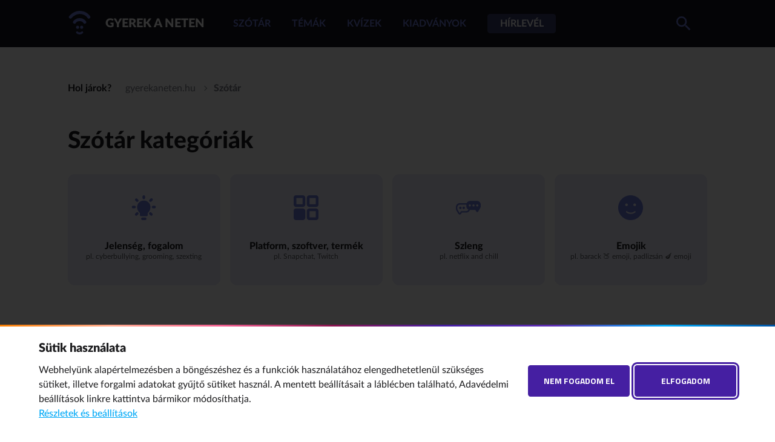

--- FILE ---
content_type: text/html;charset=UTF-8
request_url: https://gyerekaneten.hu/szotar
body_size: 12061
content:
<!doctype html>
<html class="no-js" lang="hu">
<head>
	<meta charset="utf-8">
	<meta http-equiv="X-UA-Compatible" content="IE=edge,chrome=1">
	<meta name="viewport" content="width=device-width, initial-scale=1">
	<title>Szótár&nbsp;•&nbsp;Gyerek a neten
</title>

	<link rel="stylesheet" href="/css/normalize.min.css">
	<link rel="stylesheet" href="/css/gyerekaneten.css?v=3">

	<script src="/js/vendor/modernizr-2.8.3.min.js"></script>
	<script src="//ajax.googleapis.com/ajax/libs/jquery/1.11.2/jquery.min.js"></script>
	<script>window.jQuery || document.write('<script src="js/vendor/jquery-1.11.2.min.js"><\/script>')</script>
	<script src="/js/js.cookie.js"></script>
	<script src="/js/dyna.js?v=3"></script>
	<script src="/js/highlighter.js"></script>
	<script src="/js/jquery-accessible-modal-window-aria.js"></script>
	<script src="/js/slick.min.js"></script>
	<script src="/js/vendor/jquery.validate.js"></script>
	<script src="/js/vendor/messages_hu.js"></script>
	<link rel="apple-touch-icon" sizes="180x180" href="/favicon/apple-touch-icon.png">
	<link rel="icon" type="image/png" sizes="32x32" href="/favicon/favicon-32x32.png">
	<link rel="icon" type="image/png" sizes="16x16" href="/favicon/favicon-16x16.png">
	<link rel="manifest" href="/favicon/site.webmanifest">
	
<link rel="canonical" href="https://gyerekaneten.hu/szotar"/>
<meta property="og:url" content="https://gyerekaneten.hu/szotar"/>
<meta property="og:type" content="website"/>
<meta property="og:title" content="Szótár"/>

<style>
#faq p a:not(.button) {font-weight: 800; color: #707cdc; background: linear-gradient(currentColor, currentColor); background-size: 0 1px; background-repeat: no-repeat; background-position: bottom; transition: all .666s;}
#faq p a:not(.button):hover {background-size: 100% 1px;}

#kelltennem p a:not(.button) {font-weight: 800; text-decoration: underline; background-repeat: no-repeat; background-position: bottom; transition: all .666s; color: #b6aefd}

#kelltennem p a:not(.button):hover {color: #707cdc;}

.youtube-video {
  aspect-ratio: 16 / 9;
  width: 100%;
}
</style>
<!-- Global site tag (gtag.js) - Google Analytics -->
<script async src="https://www.googletagmanager.com/gtag/js?id=G-GNLYMQSKVJ"></script>
<script>
// if ( Cookies.get("gdpr") != null && Cookies.get("gdpr") != undefined  ) {
  window.dataLayer = window.dataLayer || [];
  function gtag(){dataLayer.push(arguments);}
  gtag('js', new Date());

  if (  Cookies.get("gdpr") != null && Cookies.get("gdpr") != undefined && ( Cookies.get("gdpr").includes('stat') || Cookies.get("gdpr") == 'all' )  ) {  
    gtag('config', 'G-GNLYMQSKVJ');
  } else {
    gtag('config', 'G-GNLYMQSKVJ',{ 'anonymize_ip': true });
  }
// }
</script>
<!-- END Global site tag (gtag.js) - Google Analytics -->
</head>

<body class="body-index body-szotar bodynull">
	<svg hidden>
		<symbol id="linknyil" viewBox="0 0 24 24">
			<path d="M10 6L8.6 7.4 13.2 12l-4.6 4.6L10 18l6-6z"/>
		</symbol>
		<symbol id="reload" viewBox="0 0 24 24">
			<path d="M12 5V1L7 6l5 5V7c3.3 0 6 2.7 6 6s-2.7 6-6 6 -6-2.7-6-6H4c0 4.4 3.6 8 8 8s8-3.6 8-8S16.4 5 12 5z"/>
		</symbol>
	</svg>
	<input type="checkbox" id="moblisearch" name="mobilsearch" class="mobil" autocomplete="off">
	<input type="checkbox" id="burger" name="burger" class="mobil" autocomplete="off">
	<div id="js-modal-page">
	<header id="page-header">
		<div class="inner w-12">
			<label for="burger" class="mobil" id="burger-opener">mobil menü nyitó</label>
			<h1 class="main-logo"><a href="/" id="home">Gyerek a neten
</a></h1>
			<nav aria-label="fő menü" class="main-menu">
				<ul>
					<li>
<a href="/szotar">Szótár</a>
</li>
<li>
<a href="/temak">Témák</a>
</li>
<li>
<a href="/kvizek">Kvízek</a>
</li>
<li>
<a href="/kiadvanyok">Kiadványok</a>
</li>
<li class="hirlevel"><a href="/hirlevel_feliratkozas">Hírlevél</a></li>
					<!--<li><a href="http://netszuro.hu" class="button">Netszűrő</a></li>-->
				</ul>
			</nav>
			<label for="moblisearch" id="moblisearch-opener" tabindex="0">keresés nyitó és záró</label>
			<form id="header-search-form" action="/kereses">
				<input type="hidden" name="HNDTYPE" value="SEARCH"/>
				<input type="hidden" name="name" value="doc"/>
				<input type="hidden" name="page" value="1"/>
				<input type="hidden" id="search_where_h" name="fld_compound_target" value="allfields" />
				<input type="hidden" name="_clearfacets" value="1">
				<input type="hidden" name="_clearfilters" value="1">
				<div class="search-top">
					<label for="header-search">keresés a szótárban</label>
					<input type="text" id="header-search" name="fld_compound" required autocomplete="off">
					<button type="submit" aria-label="keresés">keresés</button>
					<label for="moblisearch" id="moblisearch-closer" tabindex="0">keresés záró</label>
				</div>
				<div class="suggester">
				<div id="popular-results"><h3>Népszerű keresések</h3><ul class="chips"><li>
<a href="/szocikk/Adathalaszat">Adathalászat</a>
</li>
<li>
<a href="/szocikk/Okostelefon_gyerekeknek">Okostelefon gyerekeknek</a>
</li>
<li>
<a href="/szocikk/Online_pornografia">Online pornográfia</a>
</li>
<li>
<a href="/szocikk/Cyberbullying">Cyberbullying</a>
</li>
<li>
<a href="/szocikk/Bug">Bug</a>
</li>
</ul></div></div>
			</form>
		</div>
	</header>

<section class="top-section">
<nav class="inner w-12 breadcrumb" aria-label="Hol járok?">
<h4>Hol járok?</h4>
<ol><li>
<a href="/">gyerekaneten.hu</a>
</li>
<li>
<a href="/szotar">Szótár</a>
</li>
</ol>
</nav></section>
<section id="kategoriak" class="inner w-12">
	<h2>Szótár kategóriák</h2>
	<ul class="category"><li class="cat-fogalom"><a href="/szotar/Jelenseg_fogalom"><span>Jelenség, fogalom</span><small>pl. cyberbullying, grooming, szexting</small><svg aria-hidden="true"><use xlink:href="#linknyil"></use></svg></a></li><li class="cat-platform"><a href="/szotar/Platform_szoftver_termek"><span>Platform, szoftver, termék</span><small>pl. Snapchat, Twitch</small><svg aria-hidden="true"><use xlink:href="#linknyil"></use></svg></a></li><li class="cat-szleng"><a href="/szotar/Szleng"><span>Szleng</span><small>pl. netflix and chill</small><svg aria-hidden="true"><use xlink:href="#linknyil"></use></svg></a></li><li class="cat-jel"><a href="/szotar/Emojik"><span>Emojik</span><small>pl. barack 🍑 emoji, padlizsán 🍆 emoji</small><svg aria-hidden="true"><use xlink:href="#linknyil"></use></svg></a></li></ul></section>
<section id="szavakaszotarbol">
	<div class="inner w-12">
		<h2>Szavak a szótárból</h2>
		<p>Ezekre a jelenségekre, illetve e szavak jelentésére már sok szülő volt kíváncsi.</p>
		<div class="szavak"><div class="word">
<a href="/szocikk/K" class="box" data-alphabet="K" data-visit="0" data-like="-1">
<h3>K</h3>
<p>angol: okay, jelentése: oké (flegma oké)</p>
<div class="pseudobutton">
<span>Részletesen</span><svg aria-hidden="true"><use xlink:href="#linknyil"></use></svg></div>
</a>
</div>
<div class="word">
<a href="/szocikk/K" class="box" data-alphabet="K" data-visit="0" data-like="1">
<h3>K</h3>
<p>OK, oké rövidítése, jelentése: rendben</p>
<div class="pseudobutton">
<span>Részletesen</span><svg aria-hidden="true"><use xlink:href="#linknyil"></use></svg></div>
</a>
</div>
<div class="word">
<a href="/szocikk/zettabajt" class="box" data-alphabet="zettabájt" data-visit="0" data-like="0">
<h3>zettabájt</h3>
<p>A zettabájt (ZB) az adatméret egyik mértékegysége, amely az információmennyiség meghatározására szolgál.</p>
<div class="pseudobutton">
<span>Részletesen</span><svg aria-hidden="true"><use xlink:href="#linknyil"></use></svg></div>
</a>
</div>
<div class="word">
<a href="/szocikk/unrulez" class="box" data-alphabet="unrulez" data-visit="9" data-like="-4">
<h3>unrulez</h3>
<p>vacak, szar</p>
<div class="pseudobutton">
<span>Részletesen</span><svg aria-hidden="true"><use xlink:href="#linknyil"></use></svg></div>
</a>
</div>
</div><p>Szerintünk ezekkel is érdemes volna megismerkedniük.</p>
		<div class="szavak" id="random">	
		</div>
		<div class="buttons">
			<a href="" class="button" role="button"><svg aria-hidden="true"><use xlink:href="#reload"></use></svg>másik négy szót kérek</a>
		</div>
	</div>
</section>
<section id="legnepszerubbszavak">
	<div class="inner w-12">
		<h2>Szavak a szótárból</h2>
		<p>Ezekre a jelenségekre, illetve e szavak jelentésére már sok szülő volt kíváncsi.</p>
<div class="szavak" id="szavak"><div class="word">
<a href="/szocikk/K" class="box" data-alphabet="K" data-visit="0" data-like="-1">
<h3>K</h3>
<p>angol: okay, jelentése: oké (flegma oké)</p>
<div class="pseudobutton">
<span>Részletesen</span><svg aria-hidden="true"><use xlink:href="#linknyil"></use></svg></div>
</a>
</div>
<div class="word">
<a href="/szocikk/K" class="box" data-alphabet="K" data-visit="0" data-like="1">
<h3>K</h3>
<p>OK, oké rövidítése, jelentése: rendben</p>
<div class="pseudobutton">
<span>Részletesen</span><svg aria-hidden="true"><use xlink:href="#linknyil"></use></svg></div>
</a>
</div>
<div class="word">
<a href="/szocikk/zettabajt" class="box" data-alphabet="zettabájt" data-visit="0" data-like="0">
<h3>zettabájt</h3>
<p>A zettabájt (ZB) az adatméret egyik mértékegysége, amely az információmennyiség meghatározására szolgál.</p>
<div class="pseudobutton">
<span>Részletesen</span><svg aria-hidden="true"><use xlink:href="#linknyil"></use></svg></div>
</a>
</div>
<div class="word">
<a href="/szocikk/unrulez" class="box" data-alphabet="unrulez" data-visit="9" data-like="-4">
<h3>unrulez</h3>
<p>vacak, szar</p>
<div class="pseudobutton">
<span>Részletesen</span><svg aria-hidden="true"><use xlink:href="#linknyil"></use></svg></div>
</a>
</div>
<div class="word">
<a href="/szocikk/Webshop" class="box" data-alphabet="Webshop" data-visit="10" data-like="-2">
<h3>Webshop</h3>
<p>Internetes áruház, ami termékeket vagy szolgáltatásokat értékesít.</p>
<div class="pseudobutton">
<span>Részletesen</span><svg aria-hidden="true"><use xlink:href="#linknyil"></use></svg></div>
</a>
</div>
<div class="word">
<a href="/szocikk/Az_arcat_a_tenyerebe_temeto_ember_emoji_" class="box" data-alphabet="Az arcát a tenyerébe temető ember emoji &#55358;&#56614;" data-visit="15" data-like="16">
<h3>Az arcát a tenyerébe temető ember emoji 🤦</h3>
<p>Megdöbbenés, csalódottság, hitetlenkedés vagy bosszankodás.</p>
<div class="pseudobutton">
<span>Részletesen</span><svg aria-hidden="true"><use xlink:href="#linknyil"></use></svg></div>
</a>
</div>
<div class="word">
<a href="/szocikk/Avatar" class="box" data-alphabet="Avatar" data-visit="7" data-like="0">
<h3>Avatar</h3>
<p>Fiktív azonosító kép, amivel szimbolikusan jelenítjük meg magunkat a neten.</p>
<div class="pseudobutton">
<span>Részletesen</span><svg aria-hidden="true"><use xlink:href="#linknyil"></use></svg></div>
</a>
</div>
<div class="word">
<a href="/szocikk/BBS" class="box" data-alphabet="BBS" data-visit="12" data-like="-8">
<h3>BBS</h3>
<p>angol: be back soon, jelentése: hamarosan jövök vissza</p>
<div class="pseudobutton">
<span>Részletesen</span><svg aria-hidden="true"><use xlink:href="#linknyil"></use></svg></div>
</a>
</div>
<div class="word">
<a href="/szocikk/flamebait" class="box" data-alphabet="flamebait" data-visit="16" data-like="-1">
<h3>flamebait</h3>
<p>angol kifejezés, jelentése: olyan hozzászólás, ami durva választ provokál</p>
<div class="pseudobutton">
<span>Részletesen</span><svg aria-hidden="true"><use xlink:href="#linknyil"></use></svg></div>
</a>
</div>
<div class="word">
<a href="/szocikk/NIFOC" class="box" data-alphabet="NIFOC" data-visit="18" data-like="-6">
<h3>NIFOC</h3>
<p>angol: naked in front of the computer, jelentése: meztelenül a gép előtt</p>
<div class="pseudobutton">
<span>Részletesen</span><svg aria-hidden="true"><use xlink:href="#linknyil"></use></svg></div>
</a>
</div>
<div class="word">
<a href="/szocikk/pleb" class="box" data-alphabet="pleb" data-visit="57" data-like="-16">
<h3>pleb</h3>
<p>angol, jelentése: olyan személy, akinek unalmas vagy rossz az ízlése, vagy szerény a tudása az adott témában</p>
<div class="pseudobutton">
<span>Részletesen</span><svg aria-hidden="true"><use xlink:href="#linknyil"></use></svg></div>
</a>
</div>
<div class="word">
<a href="/szocikk/rajoskodik" class="box" data-alphabet="rajoskodik" data-visit="8" data-like="-7">
<h3>rajoskodik</h3>
<p>menőnek akar látszani</p>
<div class="pseudobutton">
<span>Részletesen</span><svg aria-hidden="true"><use xlink:href="#linknyil"></use></svg></div>
</a>
</div>
<div class="word">
<a href="/szocikk/sux" class="box" data-alphabet="sux" data-visit="48" data-like="-8">
<h3>sux</h3>
<p>angol: sucks, jelentése: szopó, szopás, szívás, nagyon szar, valamilyen dolog valakit nagyon rosszul érint</p>
<div class="pseudobutton">
<span>Részletesen</span><svg aria-hidden="true"><use xlink:href="#linknyil"></use></svg></div>
</a>
</div>
<div class="word">
<a href="/szocikk/throw_shade" class="box" data-alphabet="throw shade" data-visit="30" data-like="-6">
<h3>throw shade</h3>
<p>angol kifejezés, jelentése: megvető, lekezelő megjegyzés vagy mások előtt megszégyenítés</p>
<div class="pseudobutton">
<span>Részletesen</span><svg aria-hidden="true"><use xlink:href="#linknyil"></use></svg></div>
</a>
</div>
<div class="word">
<a href="/szocikk/V" class="box" data-alphabet="V" data-visit="37" data-like="-42">
<h3>V</h3>
<p>a vagy rövidítése</p>
<div class="pseudobutton">
<span>Részletesen</span><svg aria-hidden="true"><use xlink:href="#linknyil"></use></svg></div>
</a>
</div>
<div class="word">
<a href="/szocikk/DIY" class="box" data-alphabet="DIY" data-visit="21" data-like="4">
<h3>DIY</h3>
<p>Videótípus, a Do It Yourself, azaz „csináld magad” rövidítése. A DIY-videók lépésről lépésre nyújtanak útmutatót a különféle munkákhoz, tárgyak elkészítéséhez, hogy a kreatív hobbinkban, lakásfelújítás során, főzésben minél kevesebbet vásároljunk, és minél kevésbé szoruljunk szakember segítségére. A videók gyakran szezonálisak (pl. karácsonyi dekoráció, Halloween-jelmezek).</p>
<div class="pseudobutton">
<span>Részletesen</span><svg aria-hidden="true"><use xlink:href="#linknyil"></use></svg></div>
</a>
</div>
<div class="word">
<a href="/szocikk/felejteshez_valo_jog" class="box" data-alphabet="felejtéshez való jog" data-visit="27" data-like="1">
<h3>felejtéshez való jog</h3>
<p>Jogunk ahhoz, hogy a keresők üzemeltetőitől a ránk vonatkozó keresési találatok törlését kérjük.</p>
<div class="pseudobutton">
<span>Részletesen</span><svg aria-hidden="true"><use xlink:href="#linknyil"></use></svg></div>
</a>
</div>
<div class="word">
<a href="/szocikk/Battle_royale" class="box" data-alphabet="Battle royale" data-visit="0" data-like="0">
<h3>Battle royale</h3>
<p>Egy olyan multiplayer videójáték műfaj, ahol a játék fő célja, hogy a harc végén egy ember, vagy egy csapat kerüljön ki győztesként a játékból</p>
<div class="pseudobutton">
<span>Részletesen</span><svg aria-hidden="true"><use xlink:href="#linknyil"></use></svg></div>
</a>
</div>
<div class="word">
<a href="/szocikk/CB" class="box" data-alphabet="CB" data-visit="17" data-like="-5">
<h3>CB</h3>
<p>angol: call back/come back, jelentése: majd kereslek, visszahívlak, hívj vissza / gyere vissza</p>
<div class="pseudobutton">
<span>Részletesen</span><svg aria-hidden="true"><use xlink:href="#linknyil"></use></svg></div>
</a>
</div>
<div class="word">
<a href="/szocikk/Felhasznalasi_feltetelek" class="box" data-alphabet="Felhasználási feltételek" data-visit="10" data-like="-12">
<h3>Felhasználási feltételek</h3>
<p>Szerződés, amit a közösségi média szolgáltatóival kötünk, és senki nem olvassa el.</p>
<div class="pseudobutton">
<span>Részletesen</span><svg aria-hidden="true"><use xlink:href="#linknyil"></use></svg></div>
</a>
</div>
<div class="word">
<a href="/szocikk/squad" class="box" data-alphabet="squad" data-visit="2" data-like="-8">
<h3>squad</h3>
<p>baráti társaság, a csapat, a banda</p>
<div class="pseudobutton">
<span>Részletesen</span><svg aria-hidden="true"><use xlink:href="#linknyil"></use></svg></div>
</a>
</div>
<div class="word">
<a href="/szocikk/unkul" class="box" data-alphabet="unkúl" data-visit="7" data-like="-9">
<h3>unkúl</h3>
<p>angol: uncool, jelentése: nem jó, pocsék, ellenszenves</p>
<div class="pseudobutton">
<span>Részletesen</span><svg aria-hidden="true"><use xlink:href="#linknyil"></use></svg></div>
</a>
</div>
<div class="word">
<a href="/szocikk/Online_radikalizacio" class="box" data-alphabet="Online radikalizáció" data-visit="10" data-like="-4">
<h3>Online radikalizáció</h3>
<p>Folyamat, amely során online tartalmak hatására valaki a terrorizmus pártjára áll.</p>
<div class="pseudobutton">
<span>Részletesen</span><svg aria-hidden="true"><use xlink:href="#linknyil"></use></svg></div>
</a>
</div>
<div class="word">
<a href="/szocikk/szerivan" class="box" data-alphabet="szerivan" data-visit="12" data-like="1">
<h3>szerivan</h3>
<p>szeretet (rövidítve) + van = szeretlek téged/titeket</p>
<div class="pseudobutton">
<span>Részletesen</span><svg aria-hidden="true"><use xlink:href="#linknyil"></use></svg></div>
</a>
</div>
<div class="word">
<a href="/szocikk/hekkel" class="box" data-alphabet="hekkel" data-visit="8" data-like="-7">
<h3>hekkel</h3>
<p>angol: hacking, jelentése: titokvédő-programot feltör, hekkel, hackel, csal, főleg játékban használják</p>
<div class="pseudobutton">
<span>Részletesen</span><svg aria-hidden="true"><use xlink:href="#linknyil"></use></svg></div>
</a>
</div>
<div class="word">
<a href="/szocikk/full_en" class="box" data-alphabet="full én" data-visit="5" data-like="12">
<h3>full én</h3>
<p>kommentként képhez, vagy szöveghez: teljes mértékben tudok vele azonosulni</p>
<div class="pseudobutton">
<span>Részletesen</span><svg aria-hidden="true"><use xlink:href="#linknyil"></use></svg></div>
</a>
</div>
<div class="word">
<a href="/szocikk/Prank" class="box" data-alphabet="Prank" data-visit="30" data-like="2">
<h3>Prank</h3>
<p>Videótípus, amely a „csíny”, átverés mozzanatára épül. A videóban egy gyanútlan áldozatot megviccelnek, átvernek. Általában láthatjuk az átverés előkészületeit, a végén pedig a leleplezést is: az áldozat reakcióját az átverésre, majd a lelepleződésre. Tartalmazhat rejtett kamerás felvételeket is.</p>
<div class="pseudobutton">
<span>Részletesen</span><svg aria-hidden="true"><use xlink:href="#linknyil"></use></svg></div>
</a>
</div>
<div class="word">
<a href="/szocikk/Reaction" class="box" data-alphabet="Reaction" data-visit="19" data-like="0">
<h3>Reaction</h3>
<p>Videótípus, amely a „reakció”-ra épül. A videóban az látszik, ahogy valaki érzelmileg reagál bizonyos helyzetekre, videókra, zenére, ételre.</p>
<div class="pseudobutton">
<span>Részletesen</span><svg aria-hidden="true"><use xlink:href="#linknyil"></use></svg></div>
</a>
</div>
<div class="word">
<a href="/szocikk/Draw_my_life" class="box" data-alphabet="Draw my life" data-visit="16" data-like="1">
<h3>Draw my life</h3>
<p>&quot;Lerajzolom az életem” típusú videó, ahol a videós elmeséli az élettörténetét, miközben egy táblára rajzolva folyamatosan illusztrálja is azt. A rajzolás során felbukkannak az élettörténet kulcsfigurái és főbb motívumai, és a videó sokszor személyes és kitárulkozó. A folyamatot legtöbbször gyorsított felvételen látjuk.</p>
<div class="pseudobutton">
<span>Részletesen</span><svg aria-hidden="true"><use xlink:href="#linknyil"></use></svg></div>
</a>
</div>
<div class="word">
<a href="/szocikk/Nyitott_lakat_emoji_" class="box" data-alphabet="Nyitott lakat emoji &#55357;&#56595;" data-visit="32" data-like="5">
<h3>Nyitott lakat emoji 🔓</h3>
<p>Egyedülálló, nincs kapcsolatban.</p>
<div class="pseudobutton">
<span>Részletesen</span><svg aria-hidden="true"><use xlink:href="#linknyil"></use></svg></div>
</a>
</div>
</div></div>
</section>

<template id="randomtemplate">
<div class="word">
	<a href="" class="box">
		<h3></h3>
		<p></p>
		<div class="pseudobutton"><span>Részletesen</span><svg aria-hidden="true"><use xlink:href="#linknyil"></use></svg></div>
	</a>
</div>
</template>
<script>
var objRndPhrases=null;
var intPos = 0;

$(function() {
	GetPhrases();
	
	$("#szavakaszotarbol .buttons a").click(function () {
		ShowCards();
		return false;
	})
	
    $('#temak').slick({
        responsive: [
          {
            breakpoint: 4096,
            settings: 'unslick'
          },
          {
          breakpoint: 800,
          settings: {
            arrows: false,
            centerMode: true,
            centerPadding: '15%',
            infinite: false,
            accessibility: false,
            dots: true
          }
          }
        ]
    });

	$('#szavak').slick({
		arrows: false,
		centerMode: true,
		centerPadding: '10%',
		infinite: false,
		accessibility: false,
		dots: true
	});

	//első pici
	$('#szavak .slick-dots li').eq(5).addClass('small');

	$('#szavak').on('beforeChange', function(event, slick, currentSlide, nextSlide){
		if( nextSlide > 4) {
			$('#szavak .slick-dots li:first-child').css('margin-left', ((-30 * (nextSlide-4))+30)+'px');
			$('#szavak .slick-dots li').removeClass();
			$('#szavak .slick-dots li').eq(nextSlide-5).addClass('small');
			$('#szavak .slick-dots li').eq(nextSlide-6).addClass('small not');
			$('#szavak .slick-dots li').eq(nextSlide+1).addClass('small');
			$('#szavak .slick-dots li').eq(nextSlide+2).addClass('small not');
		} else {
			$('#szavak .slick-dots li:first-child').css('margin-left','30px');
			$('#szavak .slick-dots li').removeClass();
			$('#szavak .slick-dots li').eq(5).addClass('small');
			$('#szavak .slick-dots li').eq(6).addClass('small not');
		}
	});
	
	
}); //ready

	function GetPhrases() {
	  $.ajax({
		type: "POST",
		url: "/common/service/requestparser",
		data: {
		  name: "phrases",
		},
		success: function success(data, textStatus, jqXHR) {
		  try {
			objRndPhrases = JSON.parse(data);
			intPos = 0;
			ShowCards();
		  } catch(err) {
			console.error("Parse json response from GetPhrases().", err);
		  }
		} 
	  });
	}
	
	function ShowCards() {
		if ( intPos + 4 <= objRndPhrases.length ) {
			
			$("#random").empty();
			for ( var i = intPos; i < intPos+4; i++ ) {
				//console.log($("#randomtemplate").length);
				var objCard = $.parseHTML( $("#randomtemplate").html() );
				//console.log(objCard);
				$("a",objCard).attr('href', objRndPhrases[i].phrase_url);
				$("h3",objCard).html(objRndPhrases[i].phrase_title);
				$("p",objCard).html(objRndPhrases[i].phrase_hint);
				$("#random").append(objCard);
			}
			intPos+=4;
		} else {
			GetPhrases();
		}
	}

</script><script type="text/javascript">	
	Cookies.set('cancookie', 'enabled=yes', { expires: 300, path: '/', secure: false});
	</script><footer id="page-footer">
		<div class="inner w-12" id="footer-menu">
			<h1 class="main-logo"><a href="/" id="home">Gyerek a neten
</a></h1>
			<nav aria-label="lábléc menü" class="main-menu">
				<ul>
					<li>
<a href="/szotar">Szótár</a>
</li>
<li>
<a href="/temak">Témák</a>
</li>
<li>
<a href="/kvizek">Kvízek</a>
</li>
<li>
<a href="/kiadvanyok">Kiadványok</a>
</li>
<li><a href="/hirlevel_feliratkozas">Hírlevél</a></li>
					<!--<li><a href="http://netszuro.hu" class="button">Netszűrő</a></li>-->
				</ul>
			</nav>
		</div>
<div class="inner w-12" id="footer-nmhh">
     <p>A Nemzeti Média- és Hírközlési Hatóság gyűjteménye a fiatalok digitális szokásainak megértéséhez.</p>
      <img src="https://gyerekaneten.hu/nmhh-gyan/webimage/3/5/0/wimage/nmhh_uj_logo.png" alt="">
    </div>
    <section id="gray">

      <div class="inner w-12 others">
        <h3>További oldalaink a témában</h3>
        <ul>
          <li><a href="http://buvosvolgy.hu" target="_blank"><span>Bűvösvölgy</span></a></li>
          <li><a href="http://nmhh.hu/internethotline" target="_blank"><span>Internet Hotline</span></a></li>
          <li><a href="http://nmhh.hu/para" target="_blank"><span>Para (gyermekvédelem)</span></a></li>
        </ul>
      </div>

      <div class="inner w-12" id="impresszum">
        <p>© 2019 NMHH Minden jog fenntartva. | Tárhelyszolgáltató: Nemzeti Média- és Hírközlési Hatóság</p>

        <ul>
<li>
    <button class="cookiewall-reopener" type="button" style="background: 
transparent; padding: 0; line-height:1.2">Adatvédelmi beállítások</button>
  </li>
          <li><a href="mailto:gyerekaneten@nmhh.hu">Hibát találtál? Új szót javasolnál? Írj nekünk!</a></li>
        </ul>

      </div>
    </section>
</footer>
	
<!-- cookie manager begin -->
<link rel="preconnect" href="https://fonts.googleapis.com">
<link rel="preconnect" href="https://fonts.gstatic.com" crossorigin>
<link href="https://fonts.googleapis.com/css2?family=Titillium+Web:wght@700&display=swap" rel="stylesheet">

<style media="screen">
#cookiewall-wrapper, #cookiewall-w-0,#cookiewall-w-1, #cookiewall-wrapper [id^=cookiewall-w-2] {
	display: none;
}
	#cookiewall-wrapper * {
	margin: 0;
  padding: 0;
  border: 0 none;
  outline: 0;
	filter: none;
	box-shadow: none;
  box-sizing: border-box;
  vertical-align: baseline;
	font-weight: inherit;
	font-family: inherit;
	font-style: inherit;
	background: transparent;
	white-space: normal;
	color: inherit;
	letter-spacing: 0;
	line-height: 24px;
	height: auto;
	}
	#cookiewall-wrapper summary {
		display: block;
	}
	#cookiewall-wrapper .cookiewall-focus-trap {
		position: absolute;
		opacity: 0;
		pointer-events: none;
	}
	#cookiewall-wrapper {
		display: none;
		background: rgba(0,0,0,.8);
		position: fixed;
		justify-content: center;
		align-items: center;
		width: 100vw !important;
		height: 100%;
		height: -webkit-fill-available;
		top: 0;
		left: 0;
		padding: 0;
		border-radius: 0;
		font-family: 'Lato', 'Geneva', 'Calibri', 'Open Sans', sans-serif;
		font-size: 16px;
		font-size: clamp(16px, 1vw, 19px);
		line-height: 1.5em;
		z-index: 666666;
		min-width: 100vw;
		min-height: 100vh;
		min-height: -webkit-fill-available;
		max-width: 100vw;
		max-height: 100vh;
		transform: none;
		overflow: hidden;
	}
	#cookiewall-wrapper .cookiewall-inner {
		width: 72em;
		max-width: calc(100vw - 3em);
		margin: 1.5em auto;
	}
	#cookiewall-wrapper button, #cookiewall-wrapper a {
		cursor: pointer;
		transition: .5s;
	}
	#cookiewall-w-0, #cookiewall-w-1, #cookiewall-wrapper [id^=cookiewall-w-2] {
		position: absolute;
		background: #fff;
		border-top: .2em solid;
		border-image-slice: 1;
		border-image-source: linear-gradient(to left, #0054a6, #00a9f7, #5e2eb3, #451fa2, #8a154f, #f26091, #ffaa8e, #f87d00);
	}
	#cookiewall-w-0 {
		width: 100%;
		bottom: 0;
	}
	#cookiewall-w-0 .cookiewall-inner {
		display: flex;
	}
	#cookiewall-w-0 .cookiewall-inner>div:first-child {
		flex: 1;
	}
	#cookiewall-w-0 .cookiewall-inner>div+div {
		margin-left: 2em;
		display: flex;
		align-items: center;
	}
	#cookiewall-w-0 .cookiewall-inner>div+div button+button {
		margin-left: 8px;
	}
	#cookiewall-wrapper .cookiewall-title {
		font-size: 1.25em;
		margin-bottom: .6em;
		font-weight: 800;
	}
	#cookiewall-wrapper .cookiewall-title span {
		font-weight: 400;
	}
	#cookiewall-wrapper #cookiewall-title {
		font-weight: 900;
	}
	#cookiewall-wrapper .cookiewall-bluebutton,
	#cookiewall-wrapper [id^=cookiewall-w-2]>div:first-of-type #cookiewall-wrapper .cookiewall-linkto {
		font-family: 'Titillium Web', sans-serif;
		font-size: .875em;
		font-weight: 700;
		text-transform: uppercase;
	}
	#cookiewall-wrapper .cookiewall-bluebutton {
		background: #451fa2;
		color: #fff;
		padding: 1em;
		width: 12em;
		border-radius: .3em;
	}
	#cookiewall-wrapper .cookiewall-bluebutton:hover {
		background: #00a9f7;
	}
	#cookiewall-wrapper .cookiewall-bluebutton:focus {
		box-shadow: 0 0 0 2px #fff, 0 0 0 5px #451fa2;
	}
	#cookiewall-wrapper .cookiewall-show-details, #cookiewall-wrapper .cookiewall-linkto-pdf {
		background: transparent;
		color: #00a9f7;
		font-weight: 500;
		text-decoration: underline;
	}
	#cookiewall-wrapper .cookiewall-show-details:hover, #cookiewall-wrapper .cookiewall-show-details:focus,
	#cookiewall-wrapper  .cookiewall-linkto-pdf:hover, #cookiewall-wrapper .cookiewall-linkto-pdf:focus {
		color: #e11a;
	}
	#cookiewall-w-1, #cookiewall-wrapper [id^=cookiewall-w-2] {
		width: 50em;
		max-width: 100vw;
		max-height: 100%;
		overflow: auto;
	}
	#cookiewall-w-1>div {
		display: flex;
	}
	#cookiewall-w-1>div~div, #cookiewall-wrapper [id^=cookiewall-w-2] details {
		border-top: 1px solid #e0e4e7;
	}
	#cookiewall-w-1>div {
		transition: .5s;
	}
	#cookiewall-w-1>div div {
		flex: 1;
		margin: 1.5em 0;
	}
	#cookiewall-w-1>div label {
		width: 6em;
		text-align: center;
		cursor: pointer;
	}
	#cookiewall-w-1 input {
		position: absolute;
		opacity: 0;
		pointer-events: none;
	}
	#cookiewall-w-1>div label span {
		color: transparent;
		display: inline-block;
		position: relative;
		width: 46px;
		height: 30px;
		border-radius: 15px;
		border: 2px solid #85929f;
		margin-top: 1.3em;
		transition: .5s;
	}
	#cookiewall-wrapper [id^=cookiewall-w-2] details summary::before, #cookiewall-w-1>div label span::after {
		position: absolute;
		content: '';
		width: 22px;
		height: 22px;
		background-color: #85929f;
	}
	#cookiewall-w-1>div label span::after {
		border-radius: 11px;
		background-image: url("data:image/svg+xml,%3Csvg xmlns='http://www.w3.org/2000/svg' viewBox='0 0 44 22' stroke='%23fff' fill='none' stroke-width='2'%3E%3Cline x1='7.5' y1='14.5' x2='14.5' y2='7.5'/%3E%3Cline x1='7.5' y1='7.5' x2='14.5' y2='14.5'/%3E%3Cpolyline points='28 11 31 14 38 7 '/%3E%3C/svg%3E");
		background-size: 44px;
		left: 2px;
		top: 2px;
		transition: .5s;
	}
	#cookiewall-w-1 input:not(:checked)+div {
		background: #edeff1;
	}
	#cookiewall-w-1 input:checked+div label span {
		border-color: #74c145;
	}
	#cookiewall-w-1 input:focus+div label span {
		box-shadow: 0 0 0 2px #85929f;
		filter: brightness(.9) saturate(1.2) contrast(1.1);
	}
	#cookiewall-w-1 input:checked:focus+div label span {
		box-shadow: 0 0 0 2px #74c145;
	}
	#cookiewall-w-1 input:checked+div label span::after {
		left: 18px;
		background-color: #74c145;
		background-position: 22px;
	}
	#cookiewall-w-1 input:checked:disabled+div label span {
		border-color: transparent;
	}
	#cookiewall-wrapper [id^=cookiewall-w-2] details summary.checked::before,
	#cookiewall-w-1 input:checked:disabled+div label span::after {
		background-image: none;
		clip-path: polygon(9px 12px, 15px 6px, 17px 8px, 9px 16px, 5px 12px, 7px 10px);
	}
	#cookiewall-w-1>div:last-of-type {
		justify-content: flex-end;
		align-items: center;
	}
	#cookiewall-w-1>div:last-of-type button, #cookiewall-w-1>div:last-of-type a {
		margin: 1.25em;
	}
	#cookiewall-wrapper .cookiewall-linkto {
		color: transparent;
		background: transparent;
		width: 5em;
		position: relative;
	}
	#cookiewall-wrapper .cookiewall-linkto::after, #cookiewall-wrapper [id^=cookiewall-w-2] summary::after {
		position: absolute;
		content: '';
		width: 20px;
		height: 20px;
		top: calc(50% - 10px);
		right: 2em;
		transition: .5s;
		background-image: url("data:image/svg+xml,%3Csvg fill='%2300a9f7' xmlns='http://www.w3.org/2000/svg' viewBox='0 0 20 20'%3E%3Cpolygon points='6 20 4 18 12 10 4 2 6 0 16 10 '/%3E%3C/svg%3E");
	}
	#cookiewall-wrapper .cookiewall-linkto:hover::after, #cookiewall-w-1 .cookiewall-linkto:focus::after {
		right: 1em;
	}
	#cookiewall-wrapper [id^=cookiewall-w-2]>div:first-of-type .cookiewall-linkto {
		font-size: 1em;
		color: #00a9f7;
		padding: 1.25em;
		padding-left: 3em;
		width: auto;
		margin-top: .5em;
	}
	#cookiewall-wrapper [id^=cookiewall-w-2]>div:first-of-type .cookiewall-linkto::after {
		left: 1em;
		transform: rotate(180deg);
	}
	#cookiewall-wrapper [id^=cookiewall-w-2]>div:first-of-type .cookiewall-linkto:hover::after,
	#cookiewall-wrapper [id^=cookiewall-w-2]>div:first-of-type .cookiewall-linkto:focus::after {
		left: .25em;
	}
	#cookiewall-wrapper [id^=cookiewall-w-2]>div:nth-of-type(2) {
		padding: 1em 1.5em 1.25em;
	}
	#cookiewall-wrapper [id^=cookiewall-w-2] details {
		padding: 1.25em 1.25em .75em 3.5em;
	}
	#cookiewall-wrapper [id^=cookiewall-w-2] summary {
		cursor: pointer;
		position: relative;
		padding-right: 3em;
	}
	#cookiewall-wrapper [id^=cookiewall-w-2] details summary::before {
	left: -1.75em;
	top: 2px;
	clip-path: polygon(11px 9px, 14px 6px, 16px 8px, 13px 11px, 16px 14px, 14px 16px, 11px 13px, 8px 16px, 6px 14px, 9px 11px, 6px 8px, 8px 6px);
	}
	#cookiewall-wrapper [id^=cookiewall-w-2] details summary.checked::before {
		background: #74c145;
	}
	#cookiewall-wrapper [id^=cookiewall-w-2] summary::after {
		right: 1em;
		top: .25em;
		transform: rotate(90deg);
	}
	#cookiewall-wrapper [id^=cookiewall-w-2] summary:hover, #cookiewall-wrapper [id^=cookiewall-w-2] summary:focus, #cookiewall-wrapper [id^=cookiewall-w-2] div a {
		color: #00a9f7;
	}
	#cookiewall-wrapper [id^=cookiewall-w-2] div a {
		text-decoration: none;
	}
	#cookiewall-wrapper [id^=cookiewall-w-2] div a:hover, #cookiewall-wrapper [id^=cookiewall-w-2] div a:focus {
		text-decoration: underline;
	}
	#cookiewall-wrapper [id^=cookiewall-w-2] summary:hover::after {
		top: 1em;
	}
	#cookiewall-wrapper [id^=cookiewall-w-2] details[open] summary:hover::after {
		top: -.75em;
	}
	#cookiewall-wrapper [id^=cookiewall-w-2] details[open] summary::after {
		top: 0;
		transform: rotate(270deg);
	}
	#cookiewall-wrapper [id^=cookiewall-w-2] ul, #cookiewall-wrapper [id^=cookiewall-w-2] ol, #cookiewall-wrapper [id^=cookiewall-w-2] p {
		margin: 1em 3em 1em 0;
	}
	#cookiewall-wrapper [id^=cookiewall-w-2] li {
		margin-left: 1em;
	}
	@media screen and (max-width: 800px) {
		#cookiewall-wrapper {align-items: flex-end;}
		#cookiewall-w-0 .cookiewall-inner {flex-direction: column;}
		#cookiewall-w-0 .cookiewall-inner > div + div {margin: 2em 0 0 0;}
		#cookiewall-w-0 .cookiewall-inner > div + div button {padding: 1em 0; flex: 1;}
	}
	@media (prefers-color-scheme: dark) {
		#cookiewall-wrapper #cookiewall-w-0,
		#cookiewall-wrapper #cookiewall-w-1,
		#cookiewall-wrapper [id^="cookiewall-w-2"] {
			background: #0f141e;
			color: #fff;
		}
		#cookiewall-wrapper .cookiewall-bluebutton:focus {
			box-shadow: 0 0 0 2px #0f141e, 0 0 0 5px #451fa2;
		}
		#cookiewall-wrapper #cookiewall-w-1 input:not(:checked) + div {
			background: #1d222c;
		}
		#cookiewall-wrapper #cookiewall-w-1 > div ~ div,
		#cookiewall-wrapper [id^="cookiewall-w-2"] details {
	    border-color: #2b323c;
		}
	}
</style>

<div id="cookiewall-wrapper" name="cookiewall-dialog" role="dialog" aria-modal="true" aria-describedby="cookiewall-title" lang="hu">
<div id="cookiewall-w-0">
<a href="javascript:void(0);" class="cookiewall-focus-trap" aria-hidden="true"> </a>
<div class="cookiewall-inner">
<div>
<h2 id="cookiewall-title" name="cookiewall-title" class="cookiewall-title">Sütik használata</h2>
<div id="cookiewall-desc"><p>Webhelyünk alapértelmezésben a böngészéshez és a funkciók használatához elengedhetetlenül szükséges sütiket, illetve forgalmi adatokat gyűjtő sütiket használ. A mentett beállításait a láblécben található, <em>Adavédelmi beállítások</em> linkre kattintva bármikor módosíthatja.</p></div>
<button onclick="openCookieWindow(1)" class="cookiewall-show-details cookiewall-first-focus">Részletek és beállítások</button>
</div>
<div>
<button type="button" id="cookiewall-reject" class="cookiewall-bluebutton">Nem fogadom el</button>
<button type="button" id="cookiewall-agree" class="cookiewall-bluebutton cookiewall-last-focus cookiewall-focusstart">Elfogadom</button>
</div>
</div>
<a href="javascript:void(0);" class="cookiewall-focus-trap" aria-hidden="true"> </a>
</div>
<div id="cookiewall-w-1">
<a href="javascript:void(0);" class="cookiewall-focus-trap" aria-hidden="true"> </a>
<input id="cookiewall-base" type="checkbox" name="base" checked="" disabled=""/><div>
<label for="cookiewall-base">
<span>Alapműködéshez szükséges sütik</span>
</label>
<div>
<h3 aria-hidden="true" class="cookiewall-title">Alapműködéshez szükséges sütik
<span> (6)</span>
</h3>
<p>Alapvető funkciókat segítő sütik. Az alapműködést biztosító sütik között tároljuk a Google Analytics IP-maszkolással működő sütijeit is.</p>
</div>
<button onclick="openCookieWindow(21)" name="button-base-21" class="cookiewall-linkto">részletek</button>
</div>
<input id="cookiewall-stat" type="checkbox" name="stat"/><div>
<label for="cookiewall-stat">
<span>Teljesítménysütik</span>
</label>
<div>
<h3 aria-hidden="true" class="cookiewall-title">Teljesítménysütik
<span> (3)</span>
</h3>
<p>Az IP-anonimizálás nélkül alkalmazott statisztikai sütik továbbítják a látogató IP-címét. Csak akkor jelölje be, ha ehhez hozzájárul.</p>
</div>
<button onclick="openCookieWindow(22)" name="button-stat-22" class="cookiewall-linkto">részletek</button>
</div>
<div>
<button type="button" id="cookiewall-save" class="cookiewall-bluebutton cookiewall-last-focus cookiewall-focusstart">Mentés</button>
</div>
<a href="javascript:void(0);" class="cookiewall-focus-trap" aria-hidden="true"> </a>
</div>
<div id="cookiewall-w-21">
<a href="javascript:void(0);" class="cookiewall-focus-trap" aria-hidden="true"> </a>
<div>
<button onclick="openCookieWindow(1)" class="cookiewall-linkto cookiewall-first-focus cookiewall-focusstart">vissza</button>
</div>
<div>
<h3 aria-hidden="true" class="cookiewall-title">Alapműködéshez szükséges sütik
<span> (6)</span>
</h3><p>Az alapműködést biztosító sütik olyan alapvető funkciókat segítenek, amelyek a technikai működéséhez elengedhetetlenül szükségesek (például ilyenek a munkamenet-azonosító sütik, amelyek csak a kiszolgáló felé irányuló kérések megkülönböztetését szolgálják, és a munkamenet végén törlődnek). A honlap ezek nélkül nem tud megfelelően működni.</p>
<p>Az NMHH a Google Analytics forgalomanalitikai rendszert arra használja, hogy statisztikai elemzésre adatokat gyűjtsön a látogatók viselkedéséről annak érdekében, hogy a webhelyeit továbbfejleszthesse. A Google Analytics harmadik félként lehetővé teszik számunkra, hogy a látogatói IP-címeket anonimizáljuk. Az NMHH ezzel a módszerrel biztosítja, hogy amint az adatok bekerülnek az Analytics Adatgyűjtő Hálózatba, a rendszer – még mielőtt bármilyen jellegű tárolási vagy feldolgozási műveletre kerülne sor – végrehajtja az IP-címek anonimizálását/maszkolását. Ez azt jelenti, hogy – az említett harmadik felek jognyilatkozatai alapján – nem kerül eltárolásra olyan adat, amelynek segítségével Ön azonosítható lenne.</p>
<p>Bővebb információ az alkalmazott módszerekről:</p>
<p><a href="https://support.google.com/analytics/answer/2763052?hl=hu&amp;ref_topic=2919631" target="_blank">IP-anonimizálás (más néven IP-maszkolás) az Analytics szolgáltatásban</a></p>
<p>Az NMHH a Google Analytics forgalomanalitikai rendszert arra használja, hogy statisztikai elemzésre adatokat gyűjtsön a látogatók viselkedéséről annak érdekében, hogy a webhelyeit továbbfejleszthesse. Az NMHH minden megtesz azért, hogy a forgalomanalitikai adatok felvételekor a használt informatikai rendszerek a látogatóról semmilyen konkrét adatot ne tárolhassanak el, vagy ilyen adatok – a felhasználó kifejezett hozzájárulása nélkül – ne kerülhessenek harmadik fél birtokába. A Google Analytics harmadik félként lehetővé teszik számunkra, hogy a látogatói IP-címeket anonimizáljuk. Az NMHH ezzel a módszerrel biztosítja, hogy amint az adatok bekerülnek az Analytics Adatgyűjtő Hálózatba, a rendszer – még mielőtt bármilyen jellegű tárolási vagy feldolgozási műveletre kerülne sor – végrehajtja az IP-címek anonimizálását/maszkolását. Ez azt jelenti, hogy – az említett harmadik felek jognyilatkozatai alapján – nem kerül eltárolásra olyan adat, amelynek segítségével Ön azonosítható lenne.</p></div>
<div>
<details>
<summary class="cookiewall-title">JSESSIONID</summary><p>Funkció: Munkamenet-azonosítót tartalmazó, technikai süti. Saját süti.</p>
<p>Lejárat: a munkamenet időtartama.</p></details>
<details>
<summary class="cookiewall-title">cancookie</summary><p>Funkció: Azt vizsgálja, hogy a felhasználó a böngészőjében nem tiltotta-e le, hogy a weboldalak sütiket helyezzenek el a böngészőben. Saját süti.</p>
<p>Lejárat: 3 nap.</p></details>
<details>
<summary class="cookiewall-title">gdpr</summary><p>Funkció: A sütik elfogadását tároló, saját süti.</p>
<p>Lejárat: 300 nap.</p></details>
<details>
<summary class="cookiewall-title">_ga</summary><p>Funkció: Google Analytics-süti. Webhelyünkön alapértelmezésben IP-anonimizálással használjuk. Bővebben: <a href="https://support.google.com/analytics/answer/2763052?hl=hu&amp;ref_topic=2919631" target="_blank">IP-anonimizálás (más néven IP-maszkolás) az Analytics szolgáltatásban</a>.</p>
<p>Lejárat: 2 év.</p></details>
<details>
<summary class="cookiewall-title">_gid</summary><p>Funkció: Google Analytics-süti. Webhelyünkön alapértelmezésben  IP-anonimizálással használjuk. Bővebben: <a href="https://support.google.com/analytics/answer/2763052?hl=hu&ref_topic=2919631" target="_blank">IP-anonimizálás (más néven IP-maszkolás) az Analytics  szolgáltatásban</a>.</p>
<p>Lejárat: 24 óra.</p></details>
<details>
<summary class="cookiewall-title cookiewall-last-focus">_gat_gtag_UA_159077280_1</summary><p>Funkció: Google Analytics-süti. Webhelyünkön alapértelmezésben  IP-anonimizálással használjuk. Bővebben: <a href="https://support.google.com/analytics/answer/2763052?hl=hu&ref_topic=2919631" target="_blank">IP-anonimizálás (más néven IP-maszkolás) az Analytics  szolgáltatásban</a>.</p>
<p>Lejárat: 1 perc.</p></details> </div>
<a href="javascript:void(0);" class="cookiewall-focus-trap" aria-hidden="true"> </a>
</div>
<div id="cookiewall-w-22">
<a href="javascript:void(0);" class="cookiewall-focus-trap" aria-hidden="true"> </a>
<div>
<button onclick="openCookieWindow(1)" class="cookiewall-linkto cookiewall-first-focus cookiewall-focusstart">vissza</button>
</div>
<div>
<h3 aria-hidden="true" class="cookiewall-title">Teljesítménysütik
<span> (3)</span>
</h3><p>Az IP-anonimizálás nélkül alkalmazott statisztikai sütik eltárolják a látogató IP-címét, így közvetve alkalmasak személyes adat gyűjtésére. A sütik a forgalmi adatokat a Google szervereihez továbbítják. Ezért az NMHH csak akkor alkalmazza ezeket a sütiket, ha Ön a megfelelő négyzet bejelölésével ehhez kifejezetten hozzájárul.</p>
<p><a href="https://policies.google.com/privacy?hl=hu" target="_blank">Google – adatvédelmi irányelvek</a></p></div>
<div>
<details>
<summary class="cookiewall-title">_ga</summary><p>Funkció: Google Analytics-süti. További információ: <a href="https://policies.google.com/technologies/types?hl=hu" target="_blank">A Google által használt cookie-k típusai</a>.</p>
<p>Lejárat: 2 év.</p></details>
<details>
<summary class="cookiewall-title">_gid</summary><p>Funkció: Google Analytics-süti. További információ: <a href="https://policies.google.com/technologies/types?hl=hu" target="_blank">A Google által használt cookie-k típusai</a>.</p>
<p>Lejárat: 24 óra.</p></details>
<details>
<summary class="cookiewall-title cookiewall-last-focus">_gat_gtag_UA_159077280_1</summary><p>Funkció: Google Analytics-süti. További információ: <a href="https://policies.google.com/technologies/types?hl=hu" target="_blank">A Google által használt cookie-k típusai</a>.</p>
<p>Lejárat: 1 perc.</p></details> </div>
<a href="javascript:void(0);" class="cookiewall-focus-trap" aria-hidden="true"> </a>
</div>
</div><script>var strCookieBannerCookieName = 'gdpr';</script><script type="text/javascript">

	function showCookieWindow(q) {
		$('body, html').css('overflow','hidden');
		$('#cookiewall-wrapper').css('display','flex');
		$('#cookiewall-w-0, #cookiewall-w-1, #cookiewall-wrapper [id^=cookiewall-w-2]').hide();
		$('#cookiewall-w-'+q).show();

		$('#cookiewall-w-'+q+' .cookiewall-focusstart').focus();
		$('#cookiewall-w-'+q+' .cookiewall-focusback').removeClass('cookiewall-focusback').focus();
	}

	function openCookieWindow(q) {
		$(event.target).addClass('cookiewall-focusback');
		strButtonName=$(event.target).prop('name');
		if (strButtonName != '' && strButtonName.indexOf('button-') == 0 ) {
			var arrNameParts = strButtonName.split('-');
			if ( $("#cookiewall-"+arrNameParts[1]).prop('checked') ) {
				$("#cookiewall-w-"+arrNameParts[2]+" summary").addClass('checked');
			} else {
				$("#cookiewall-w-"+arrNameParts[2]+" summary").removeClass('checked');
			}
		}
		showCookieWindow(q)
	}

	function closeCookieWindow() {
		$('body, html').css('overflow','');
		$('#cookiewall-wrapper').hide();
		$('#cookiewall-w-0, #cookiewall-w-1, #cookiewall-wrapper [id^=cookiewall-w-2]').hide();
		$('#cookiewall-wrapper .cookiewall-focusback').removeClass('cookiewall-focusback');
		$('.cookiewall-focusback').focus();
	}

	$(document).ready(function() {

		$('#cookiewall-w-1 button:eq(0)').addClass('cookiewall-first-focus');

		$('.cookiewall-focus-trap').focus(function(){
		//ha nem ő az első trap, akkor ő az utolsó
		if ( $(this).prevAll('.cookiewall-focus-trap').length == 1 ) {
			$(this).parent().find('.cookiewall-first-focus').focus();
		} else {
			$(this).parent().find('.cookiewall-last-focus').focus();
		}
	});

		if (Cookies.get(strCookieBannerCookieName) == null || Cookies.get(strCookieBannerCookieName) == undefined ) {
			showCookieWindow(0);
		} 

		$('#cookiewall-reject').click(function(){
			var arrCookieGroups = [];
		//vagy :checked !!!
		$("#cookiewall-w-1 input:disabled").each( function (){
			arrCookieGroups.push($(this).attr('name'));
		})
		Cookies.set(strCookieBannerCookieName,arrCookieGroups.join(','));
		closeCookieWindow();
	});

		$('#cookiewall-agree').click(function(){
			Cookies.set(strCookieBannerCookieName,'all', { path: '/', expires : 300 });
			closeCookieWindow();
		});

		$('#cookiewall-save').click(function(){
			var arrCookieGroups = [];
			$("#cookiewall-w-1 input:checked").each( function (){
				arrCookieGroups.push($(this).attr('name'));
			})
			Cookies.set(strCookieBannerCookieName,arrCookieGroups.join(','), { path: '/', expires : 300 });
			closeCookieWindow();
		});

		$('.cookiewall-reopener').click(function(){
			var strCookieBannerCookieValue = Cookies.get(strCookieBannerCookieName)
			if (strCookieBannerCookieValue !== null || strCookieBannerCookieValue !== undefined ) {
				$("#cookiewall-w-1 input:enabled").prop('checked',false);
				if ( strCookieBannerCookieValue == 'all' ) {
					$("#cookiewall-w-1 input").prop('checked',true);
				} else {
					var arrCookieGroups = strCookieBannerCookieValue.split(',');
					for (var i = 0; i < arrCookieGroups.length; ++i ) {
						console.log(arrCookieGroups[i])
						$("#cookiewall-w-1 input[name='"+ arrCookieGroups[i] +"']").prop('checked',true);
					}
				}
			} 
		//console.log(strCookieBannerCookieValue);
		openCookieWindow(1);
	});

});//document ready
</script>

<!-- cookie manager end -->
</div><!--/#modal-->
</body>
</html>

--- FILE ---
content_type: text/html;charset=UTF-8
request_url: https://gyerekaneten.hu/common/service/requestparser
body_size: 22882
content:
[{"phrase_title":"spammel","phrase_url":"\/szocikk\/spammel","phrase_hint":"kéretlen üzenetekkel traktál"},{"phrase_title":"Algoritmus","phrase_url":"\/szocikk\/Algoritmus","phrase_hint":"Egy feladat végrehajtásához szükséges lépéssorozat."},{"phrase_title":"kioffol","phrase_url":"\/szocikk\/kioffol","phrase_hint":"visszautasít, kihagy"},{"phrase_title":"W8","phrase_url":"\/szocikk\/W8","phrase_hint":"angol: wait, jelentése: várj"},{"phrase_title":"Banán emoji 🍌","phrase_url":"\/szocikk\/Banan_emoji_","phrase_hint":"Férfi nem szerv."},{"phrase_title":"Tinder","phrase_url":"\/szocikk\/Tinder","phrase_hint":"Okostelefonos társkereső alkalmazás, amely az alkalmi kapcsolatokra helyezi a hangsúlyt."},{"phrase_title":"avatar","phrase_url":"\/szocikk\/avatar","phrase_hint":"Egy személy interneten használt arcképe, általa beállított azonosító kép."},{"phrase_title":"GL","phrase_url":"\/szocikk\/GL","phrase_hint":"angol: good luck, jelentése: sok szerencsét"},{"phrase_title":"OSM","phrase_url":"\/szocikk\/OSM","phrase_hint":"angol: awesome, jelentése: lenyűgöző, király"},{"phrase_title":"Alibaba","phrase_url":"\/szocikk\/Alibaba","phrase_hint":"Kínai techóriás, amely világszerte kínál filléres árut és kütyüt."},{"phrase_title":"Tumblr","phrase_url":"\/szocikk\/Tumblr","phrase_hint":"Mikroblogokból épülő közösségimédia-platform, használata magyarul a tumblizás."},{"phrase_title":"10X","phrase_url":"\/szocikk\/10X","phrase_hint":"angol: thank you, jelentése: köszönöm"},{"phrase_title":"sux","phrase_url":"\/szocikk\/sux","phrase_hint":"angol: sucks, jelentése: szopó, szopás, szívás, nagyon szar, valamilyen dolog valakit nagyon rosszul érint"},{"phrase_title":"nope","phrase_url":"\/szocikk\/nope","phrase_hint":"angol: no, not, jelentése: nem, egyéb alakja: nopp"},{"phrase_title":"bannol","phrase_url":"\/szocikk\/bannol","phrase_hint":"angol: ban, jelentése: kitilt, egyéb alakja: kibannol. Tartós kitiltás egy csevegőcsatornáról, játékszerverről, fórumról."},{"phrase_title":"Összekulcsolt kezek emoji 🙏","phrase_url":"\/szocikk\/Osszekulcsolt_kezek_emoji_","phrase_hint":"Az ima, köszönet, hála vagy kérés jele."},{"phrase_title":"M8","phrase_url":"\/szocikk\/M8","phrase_hint":"angol: mate, jelentése: társ, csapattag, haver"},{"phrase_title":"FFS","phrase_url":"\/szocikk\/FFS","phrase_hint":"angol: for fuck's sake, ami a for God's sake kifejezés durvább változata. Jelentése ezért nagyjából: az Isten szerelmére."},{"phrase_title":"fake","phrase_url":"\/szocikk\/fake","phrase_hint":"angol kifejezés, jelentése: hamis, ál, kamu, csalás"},{"phrase_title":"Patreon","phrase_url":"\/szocikk\/Patreon","phrase_hint":"Internetes támogatási platform íróknak, grafikusoknak."},{"phrase_title":"Draw my life","phrase_url":"\/szocikk\/Draw_my_life","phrase_hint":"&quot;Lerajzolom az életem\u201D típusú videó, ahol a videós elmeséli az élettörténetét, miközben egy táblára rajzolva folyamatosan illusztrálja is azt. A rajzolás során felbukkannak az élettörténet kulcsfigurái és főbb motívumai, és a videó sokszor személyes és kitárulkozó. A folyamatot legtöbbször gyorsított felvételen látjuk."},{"phrase_title":"HF","phrase_url":"\/szocikk\/HF","phrase_hint":"angol: have fun, jelentése: érezd jól magad"},{"phrase_title":"ez de trú","phrase_url":"\/szocikk\/ez_de_tru","phrase_hint":"angol: true, jelentése: ez mennyire igaz"},{"phrase_title":"Gameplay","phrase_url":"\/szocikk\/Gameplay","phrase_hint":"Videótípus, amelyben azt látjuk, hogy valaki egy videojátékkal játszik. Látható a játékmenet, kis ablakban sokszor maga a videós is, aki kommentálja a folyamatot. A felvételt élőben is közvetítheti, azaz streamelheti, és elhangozhatnak tippek, trükkök és tanácsok."},{"phrase_title":"RBF","phrase_url":"\/szocikk\/RBF","phrase_hint":"angol: resting bitch face, jelentése: flegma arc, amely jelzi, hogy értelmetlen vitára kell beleállni valakivel"},{"phrase_title":"PEGI","phrase_url":"\/szocikk\/PEGI","phrase_hint":"Európai videojáték-besorolási rendszer, egyfajta korhatár videojátékokra."},{"phrase_title":"WhatsApp","phrase_url":"\/szocikk\/WhatsApp","phrase_hint":"Egy okostelefonon vagy akár asztali gépen is működő ingyenes csevegőalkalmazás.."},{"phrase_title":"Catfishing","phrase_url":"\/szocikk\/Catfishing","phrase_hint":"Álprofil mögé bújtatott közösségi médiás ismerkedés."},{"phrase_title":"Moderáció","phrase_url":"\/szocikk\/Moderacio","phrase_hint":"Nem kívánt tartalom eltávolítása az internetes csevegőfelületekről."},{"phrase_title":"keksz","phrase_url":"\/szocikk\/keksz","phrase_hint":"nagyon jó, egy vlogger aranyköpése nyomán"},{"phrase_title":"unkúl","phrase_url":"\/szocikk\/unkul","phrase_hint":"angol: uncool, jelentése: nem jó, pocsék, ellenszenves"},{"phrase_title":"Facebook Messenger","phrase_url":"\/szocikk\/Facebook_Messenger","phrase_hint":"A Facebook azonnali üzenetküldő alkalmazása."},{"phrase_title":"monkaS","phrase_url":"\/szocikk\/monkaS","phrase_hint":"Eredetileg Twitch emotikon (Pepe béka ideges és izzad). Akkor használják, amikor valaki veszélyes, rázós szituációba keveredik."},{"phrase_title":"Tűz emoji 🔥","phrase_url":"\/szocikk\/Tuz_emoji_","phrase_hint":"Vonzó, szexi, külsőleg attraktív."},{"phrase_title":"Google","phrase_url":"\/szocikk\/Google","phrase_hint":"Nem pusztán keresőóriás, hanem a digitális világ első számú szolgáltatója."},{"phrase_title":"World of Warcraft","phrase_url":"\/szocikk\/World_of_Warcraft","phrase_hint":"Az egyik legrégebbi, ma is játszható internetes szerepjáték."},{"phrase_title":"cheugy","phrase_url":"\/szocikk\/cheugy","phrase_hint":"Ejtsd: csúú-gii. Aki a mai tinik nézőpontjából már nem divatos, vagy túlzottan erőlködik, hogy az legyen"},{"phrase_title":"Szemforgató arc emoji 🙄","phrase_url":"\/szocikk\/Szemforgato_arc_emoji_","phrase_hint":"A pironkodó, szemérmes vagy huncut, cuki arc kifejezője."},{"phrase_title":"Battle royale","phrase_url":"\/szocikk\/Battle_royale","phrase_hint":"Egy olyan multiplayer videójáték műfaj, ahol a játék fő célja, hogy a harc végén egy ember, vagy egy csapat kerüljön ki győztesként a játékból"},{"phrase_title":"Taps \/ tapsoló kezek emoji 👏","phrase_url":"\/szocikk\/Taps__tapsolo_kezek_emoji_","phrase_hint":"Őszinte, elismerő taps vagy gúnyos, ironikus megtapsolás."},{"phrase_title":"kok","phrase_url":"\/szocikk\/kok","phrase_hint":"kokain, másképpen: koksz"},{"phrase_title":"Információs pult alkalmazottja emoji 💁","phrase_url":"\/szocikk\/Informacios_pult_alkalmazottja_emoji_","phrase_hint":"A pimasz, érdektelen vagy ironikus hangvételű válasz kísérője."},{"phrase_title":"Teg","phrase_url":"\/szocikk\/Teg","phrase_hint":"Tartalom leírására szolgáló címke internetes szolgáltatásokban."},{"phrase_title":"Mesterséges Intelligencia (MI)","phrase_url":"\/szocikk\/Mesterseges_Intelligencia_MI","phrase_hint":"A mesterséges intelligencia egy számítógépes rendszer, olyan rendszer, mely képes tanulni, döntéseket hozni, problémákat megoldani."},{"phrase_title":"Haul","phrase_url":"\/szocikk\/Haul","phrase_hint":"Zsákmány vagy beszerzés típusú YouTube-videó. Készítője megmutatja a kamera előtt, hogy miket vásárolt. A vásárlás gyakran egy-egy bolthoz, webshophoz, vagy valamilyen szezonális leárazáshoz kapcsolódik. A nézők pénzköltés nélkül részesülhetnek a vásárlás izgalmából."},{"phrase_title":"Nyelvkiöltős arc emoji 😛","phrase_url":"\/szocikk\/Nyelvkioltos_arc_emoji_","phrase_hint":"A szexuális töltetű, flörtölő utalások kétértelműségének jelölője."},{"phrase_title":"topcomment","phrase_url":"\/szocikk\/topcomment","phrase_hint":"a legnépszerűbb hozzászólás egy poszt alatt egy közösségi oldalon"},{"phrase_title":"kúl","phrase_url":"\/szocikk\/kul","phrase_hint":"angol: cool, jelentése: kiváló, nagyszerű, szuper. Ismert még a kewl, kúúl, ql változata is."},{"phrase_title":"Outingol","phrase_url":"\/szocikk\/Outingol","phrase_hint":"angol outing nyomán: valaki kibeszél valaki mást online, az illető engedélye nélkül közzéteszi a titkait, személyes, privát információit a neten"},{"phrase_title":"Fortnite","phrase_url":"\/szocikk\/Fortnite","phrase_hint":"A fiatalok között legnépszerűbb lövöldözős videojáték."},{"phrase_title":"HO","phrase_url":"\/szocikk\/HO","phrase_hint":"angol: home office, jelentése: otthoni munkavégzés"},{"phrase_title":"NM","phrase_url":"\/szocikk\/NM","phrase_hint":"nincs mit (szívesen)"},{"phrase_title":"Pinkwashing","phrase_url":"\/szocikk\/Pinkwashing","phrase_hint":"Intézmények, vállalatok pozitív kommunikációs gesztusai az LMBTQ+ közösség felé, annak érdekében, hogy ezáltal más, negatív cselekedeteikről tereljék el a figyelmet."},{"phrase_title":"ship","phrase_url":"\/szocikk\/ship","phrase_hint":"angol: relationship, jelentése: valóságos, vagy akár csak a közösség által elképzelt, feltételezett párkapcsolat"},{"phrase_title":"Anonim cset","phrase_url":"\/szocikk\/Anonim_cset","phrase_hint":"Online felületek, mobil applikációk, amelyeken névtelenül lehet ismeretlenekkel beszélgetni."},{"phrase_title":"L2P","phrase_url":"\/szocikk\/L2P","phrase_hint":"angol: learn to play, jelentése: tanulj meg játszani!"},{"phrase_title":"KBE","phrase_url":"\/szocikk\/KBE","phrase_hint":"Külső, belső, esély?"},{"phrase_title":"zettabájt","phrase_url":"\/szocikk\/zettabajt","phrase_hint":"1 zettabájt = 1021 bájt = 1 000 000 000 000 000 000 000 bájt."},{"phrase_title":"wishlány","phrase_url":"\/szocikk\/wishlany","phrase_hint":"olyan lány, aki gyakran rendel az internetről, főleg ruhákat; az elnevezés alapja a Wish nevű webshop"},{"phrase_title":"SMH","phrase_url":"\/szocikk\/SMH","phrase_hint":"angol: shaking my head, jelentése: rázom a fejem. A csalódottság jele, reakció valami nyilvánvalóra, buta megnyilvánulásra."},{"phrase_title":"KEKW","phrase_url":"\/szocikk\/KEKW","phrase_hint":"Eredetileg Twitch emotikon (Risitas arca). Kitörő nevetést, vicces szituációt fejez ki. Hasonlóan ezekhez: LoL, LuL, ROFL"},{"phrase_title":"T4T","phrase_url":"\/szocikk\/T4T","phrase_hint":"angol: thanks for trade, jelentése: köszönöm (azt, amiben megállapodtunk)"},{"phrase_title":"Torrent","phrase_url":"\/szocikk\/Torrent","phrase_hint":"Fájlcserélés, amely több feladat mellett kalózkodásra is használható."},{"phrase_title":"Tag","phrase_url":"\/szocikk\/Tag","phrase_hint":"Tartalom leírására szolgáló címke internetes szolgáltatásokban (ejtsd: teg)."},{"phrase_title":"DPS","phrase_url":"\/szocikk\/DPS","phrase_hint":"angol: damage per second, jelentése: másodpercenkénti sebzés"},{"phrase_title":"Snapchat","phrase_url":"\/szocikk\/Snapchat","phrase_hint":"Csak rövid ideig elérhető üzenetek küldésére szolgáló közösségimédia-platform."},{"phrase_title":"floodolás","phrase_url":"\/szocikk\/floodolas","phrase_hint":"angol: flooding, jelentése: egy üzenet sokszor egymás után történő elküldése, valójában a spam-elés chat-ben történő használata"},{"phrase_title":"Bot","phrase_url":"\/szocikk\/Bot","phrase_hint":"A robot rövidített alakja, a neten automatizált feladatokat végrehajtó szoftver."},{"phrase_title":"Szexting","phrase_url":"\/szocikk\/Szexting","phrase_hint":"Erotikus szelfi, videó vagy szexuális tartalmú üzenet küldése mobilon vagy interneten."},{"phrase_title":"Virtuális valóság","phrase_url":"\/szocikk\/Virtualis_valosag","phrase_hint":"Speciális sisakban megtapasztalható, valós tér- és jelenlétélményt adó technológia."},{"phrase_title":"Yelon","phrase_url":"\/szocikk\/Yelon","phrase_hint":"Főként szexedukációval foglalkozó weboldal, app és chat kamaszoknak, szülőknek."},{"phrase_title":"bejövős","phrase_url":"\/szocikk\/bejovos","phrase_hint":"jó, tetszik"},{"phrase_title":"moots","phrase_url":"\/szocikk\/moots","phrase_hint":"mutual followers"},{"phrase_title":"hénr","phrase_url":"\/szocikk\/henr","phrase_hint":"a hozzáadott érték nélküli reblog rövidítése a Tumblren, minden komment nélküli megosztás"},{"phrase_title":"Online hirdetés","phrase_url":"\/szocikk\/Online_hirdetes","phrase_hint":"Az ingyenes online szolgáltatások legfontosabb bevételi forrása, a netes gazdaság egyik motorja."},{"phrase_title":"GOAT","phrase_url":"\/szocikk\/GOAT","phrase_hint":"angol: greatest of all times, jelentése: minden idők legjobbja"},{"phrase_title":"Adat","phrase_url":"\/szocikk\/Adat","phrase_hint":"Nyomaink tömkelege a neten, amelyek elemzésére a digitális gazdaság épül"},{"phrase_title":"IHB","phrase_url":"\/szocikk\/IHB","phrase_hint":"iszunk, hányunk, belefekszünk (durva buliban)"},{"phrase_title":"epic","phrase_url":"\/szocikk\/epic","phrase_hint":"angol: epic, jelentése: valami király dolog, egyéb alakjai: epik, epikus"},{"phrase_title":"Alfa generáció (2010-)","phrase_url":"\/szocikk\/Alfa_generacio_2010","phrase_hint":"Ők sem ismerik az okostelefonok nélküli világot. Sokan már az anyaméhben már érintkeztek a technológiával."},{"phrase_title":"Használat és kielégülés-modell","phrase_url":"\/szocikk\/Hasznalat_es_kielegulesmodell","phrase_hint":"Blumer és Katz szerint a média alapvetően a szükségletek kielégítését szolgálja."},{"phrase_title":"godmod","phrase_url":"\/szocikk\/godmod","phrase_hint":"angol: god mode, jelentése: Istenmód, örök élet, halhatatlanság"},{"phrase_title":"crush","phrase_url":"\/szocikk\/crush","phrase_hint":"angol: crush,  jelentése: kiszemelt. Egy olyan személy, aki nagyon bejön, tetszik."},{"phrase_title":"Szülői felügyelet","phrase_url":"\/szocikk\/Szuloi_felugyelet","phrase_hint":"Annak szoftveres szülői szabályozása, amit a gyerek elérhet és megtehet a neten."},{"phrase_title":"Blog","phrase_url":"\/szocikk\/Blog","phrase_hint":"Egy online napló, amely rendszeres időközönként újabb bejegyzésekkel bővül."},{"phrase_title":"hoax","phrase_url":"\/szocikk\/hoax","phrase_hint":"angol kifejezés, jelentése: kamu, hazugság, kitaláció, szándékos félrevezetés, féligazság"},{"phrase_title":"gal","phrase_url":"\/szocikk\/gal","phrase_hint":"angol: girl, jelentése: lány, egyéb alakja: görl"},{"phrase_title":"Grooming","phrase_url":"\/szocikk\/Grooming","phrase_hint":"Valaki bizalmába férkőzni a neten, többnyire hamis identitás mögé bújva."},{"phrase_title":"Jeez!","phrase_url":"\/szocikk\/Jeez","phrase_hint":"angol: Jesus! kifejezésből, magyarul Jézusom! Úristen!"},{"phrase_title":"szakadok","phrase_url":"\/szocikk\/szakadok","phrase_hint":"nagyon nevetek"},{"phrase_title":"Xbox","phrase_url":"\/szocikk\/Xbox","phrase_hint":"A Microsoft játékkonzolcsaládjának gyűjtőneve."},{"phrase_title":"Bye Felicia","phrase_url":"\/szocikk\/Bye_Felicia","phrase_hint":"Tiszteletlenül, ridegen búcsút inteni valakinek, lerázni olyasvalakit, aki nem fontos számunkra."},{"phrase_title":"Koponya emoji 💀","phrase_url":"\/szocikk\/Koponya_emoji_","phrase_hint":"Haláli vicces."},{"phrase_title":"TikTok","phrase_url":"\/szocikk\/TikTok","phrase_hint":"Személyes, zenés rövid videók készítésére specializált applikáció."},{"phrase_title":"Playstation","phrase_url":"\/szocikk\/Playstation","phrase_hint":"A Sony játékkonzolcsaládjának gyűjtőneve."},{"phrase_title":"lamer","phrase_url":"\/szocikk\/lamer","phrase_hint":"angol: lame, jelentése: kezdő, ügyetlen netező, balfácán, egyéb alakja: lammer, láma"},{"phrase_title":"Online behálózás","phrase_url":"\/szocikk\/Online_behalozas","phrase_hint":"Valaki bizalmába férkőzni a neten visszaélés céljából, többnyire hamis identitás mögé bújva."},{"phrase_title":"Normie","phrase_url":"\/szocikk\/Normie","phrase_hint":"A többségi trendeket és álláspontokat képviselő átlagember."},{"phrase_title":"Cancel culture","phrase_url":"\/szocikk\/Cancel_culture","phrase_hint":"Az internetes, közösségi térben zajló bojkott, elnémítás rendszerszerű működése."},{"phrase_title":"GNOC","phrase_url":"\/szocikk\/GNOC","phrase_hint":"angol: get naked on camera, jelentése: kamera előtti vetkőzés"},{"phrase_title":"Barack emoji 🍑","phrase_url":"\/szocikk\/Barack_emoji_","phrase_hint":"Női fenék."},{"phrase_title":"IRL","phrase_url":"\/szocikk\/IRL","phrase_hint":"angol: in real life, jelentése: élőben, a való világban"},{"phrase_title":"Counter Strike: Global Offensive","phrase_url":"\/szocikk\/Counter_Strike_Global_Offensive","phrase_hint":"A legrégebbi, a mai napig népszerű e-sport, amelyben terroristák küzdenek a rendőrökkel."},{"phrase_title":"Pinterest","phrase_url":"\/szocikk\/Pinterest","phrase_hint":"Inspirációs képmegosztó oldal, ahol a legkülönfélébb témákban rendezhetők a képek."},{"phrase_title":"fok","phrase_url":"\/szocikk\/fok","phrase_hint":"A &quot;fogok&quot; szó rövidítése."},{"phrase_title":"Microsoft Teams","phrase_url":"\/szocikk\/Microsoft_Teams","phrase_hint":"Céges munkaszervezésre és online oktatásra is alkalmazható platform."},{"phrase_title":"Twitch","phrase_url":"\/szocikk\/Twitch","phrase_hint":"Videojáték-közvetítési platform, olyan, mint a sporttévé, csak játékkal."},{"phrase_title":"PM","phrase_url":"\/szocikk\/PM","phrase_hint":"angol: private message, jelentése: személyes üzenet"},{"phrase_title":"Beauty","phrase_url":"\/szocikk\/Beauty","phrase_hint":"szépséggel, azaz sminkes vagy szépségápolási témával kapcsolatos videótípus"},{"phrase_title":"rajoskodik","phrase_url":"\/szocikk\/rajoskodik","phrase_hint":"menőnek akar látszani"},{"phrase_title":"YEET","phrase_url":"\/szocikk\/YEET","phrase_hint":"angol indulatszó; felkiáltva fejez ki érzést, akaratot, olyan hanggal, amelyet gyakran valamilyen tárgy dobásakor, felborításakor, lerombolásakor adnak ki"},{"phrase_title":"Önelégült vigyor emoji 😏","phrase_url":"\/szocikk\/Onelegult_vigyor_emoji_","phrase_hint":"Flört, szexuális felhívás."},{"phrase_title":"Shadowban","phrase_url":"\/szocikk\/Shadowban","phrase_hint":"A közösségi oldal nem letiltja, de elérésében titkon korlátozza a felhasználót."},{"phrase_title":"faja","phrase_url":"\/szocikk\/faja","phrase_hint":"angol: fire, jelentése: nagyon jó"},{"phrase_title":"Chad","phrase_url":"\/szocikk\/Chad","phrase_hint":"angol férfinév, az incelek világszemléletében a népszerű, magabiztos, szexuálisan sikeres férfi, az alfahím szimbolikus neve"},{"phrase_title":"YouTube","phrase_url":"\/szocikk\/YouTube","phrase_hint":"Videómegosztó oldal, globális médiaarchívum és influenszerplatform."},{"phrase_title":"Q&A","phrase_url":"\/szocikk\/QA","phrase_hint":"Videótípus, a Question and Answer, vagyis kérdezz-felelek rövidítése alapján. A videós felhívja követőit, hogy tegyenek fel neki kérdéseket, majd az általa kiválogatott kérdéseket egy videóban megválaszolja. Gyakran konkrét témát is megad, amivel kapcsolatban lehet kérdezősködni."},{"phrase_title":"Zsarolóvírus","phrase_url":"\/szocikk\/Zsarolovirus","phrase_hint":"Számítógépek adatállományát titkosító kártékony program."},{"phrase_title":"nick","phrase_url":"\/szocikk\/nick","phrase_hint":"angol: nickname, jelentése: becenév, elsősorban a játékoknál, a játékokhoz tartozó fórumoknál szükséges; egy játékos profiljának olyan neve, amely nem köthető össze a valós személlyel"},{"phrase_title":"TL DR","phrase_url":"\/szocikk\/TL_DR","phrase_hint":"angol: too long, didn\u2019t read, jelentése: túl hosszú, nem olvastam el; hosszabb posztok végére időnként odaírják, ahol röviden összegzik a leírtakat azoknak, akik nem akarják végigolvasni az egészet"},{"phrase_title":"bunker","phrase_url":"\/szocikk\/bunker","phrase_hint":"a bunkó szó játékos változata, faragatlan alak"},{"phrase_title":"wut","phrase_url":"\/szocikk\/wut","phrase_hint":"angol: what?, jelentése: mi?"},{"phrase_title":"snatched","phrase_url":"\/szocikk\/snatched","phrase_hint":"angol kifejezés, jelentése: jól néz ki"},{"phrase_title":"Challenge","phrase_url":"\/szocikk\/Challenge","phrase_hint":"Kihívás típusú Youtube-videók, amelyekben egy más videósok által már megvalósított feladatot végeznek el a kamera előtt. A trendek gyorsan változnak, némelyik kihívás jó ügyekhez, gyűjtésekhez kapcsolódik, de vannak veszélyesek is (például amikor a videós a testi épségét kockáztatja)."},{"phrase_title":"világi","phrase_url":"\/szocikk\/vilagi","phrase_hint":"jelentése: hatalmas, óriási"},{"phrase_title":"lit","phrase_url":"\/szocikk\/lit","phrase_hint":"jó, király, menő, fasza, állat, cool"},{"phrase_title":"XD","phrase_url":"\/szocikk\/XD","phrase_hint":"nevetés, egyéb alakja: ikszdé"},{"phrase_title":"Okostelefon gyerekeknek","phrase_url":"\/szocikk\/Okostelefon_gyerekeknek","phrase_hint":"Gyakori kérdés, mikor és milyen mobilt kapjanak a gyerekek. Segítünk."},{"phrase_title":"100 pont emoji 💯","phrase_url":"\/szocikk\/100_pont_emoji_","phrase_hint":"A teljes meggyőződés, maximális egyetértés vagy top kategóriás értékelés jele."},{"phrase_title":"Baby boomerek (1946-1964)","phrase_url":"\/szocikk\/Baby_boomerek_19461964","phrase_hint":"Az amerikai babyboomer kifejezéssel ellentétben nálunk inkább Ratkó-nemzedékként ismertek."},{"phrase_title":"Képernyőidő","phrase_url":"\/szocikk\/Kepernyoido","phrase_hint":"Digitális tartalom fogyasztására alkalmas eszközök használatával töltött idő."},{"phrase_title":"Nintendo Switch","phrase_url":"\/szocikk\/Nintendo_Switch","phrase_hint":"A jelenleg legdivatosabb hordozható játékgép. A kvarcjáték nagy testvére."},{"phrase_title":"Felemelt kéz emoji ✋","phrase_url":"\/szocikk\/Felemelt_kez_emoji_","phrase_hint":"Pacsi, szavazat vagy jelentkezés."},{"phrase_title":"Yikes","phrase_url":"\/szocikk\/Yikes","phrase_hint":"angol indulatszó; meglepődést, undort és riasztást fejez ki, gyakran a humoros hatás érdekében"},{"phrase_title":"hypebeast","phrase_url":"\/szocikk\/hypebeast","phrase_hint":"márkamegszállott, trendkövető, főleg cipő és ruha tekintetében"},{"phrase_title":"rulez","phrase_url":"\/szocikk\/rulez","phrase_hint":"angol: rules, jelentése: uralkodik nyomán az, ami felette áll az összes többinek a kategóriájában, szuper, kiváló"},{"phrase_title":"levettem","phrase_url":"\/szocikk\/levettem","phrase_hint":"megértettem, fölfogtam"},{"phrase_title":"salty","phrase_url":"\/szocikk\/salty","phrase_hint":"angol kifejezés, jelentése: feldúlt, megbántott, sértett"},{"phrase_title":"szomi","phrase_url":"\/szocikk\/szomi","phrase_hint":"szomorú"},{"phrase_title":"AFAIK","phrase_url":"\/szocikk\/AFAIK","phrase_hint":"angol: as far as I know, jelentése: tudtommal"},{"phrase_title":"SB","phrase_url":"\/szocikk\/SB","phrase_hint":"semmi baj"},{"phrase_title":"boomer","phrase_url":"\/szocikk\/boomer","phrase_hint":"angol, jelentése: a második világháború után született, baby boom generáció tagja, friss, lesajnáló értelemben: olyan idős, idősödő ember, aki nem értheti a fiatalokat"},{"phrase_title":"U","phrase_url":"\/szocikk\/U","phrase_hint":"angol: you, jelentése: te"},{"phrase_title":"GFY","phrase_url":"\/szocikk\/GFY","phrase_hint":"angol: good for you (jelentése: jó neked) vagy go fuck yourself (jelentése: b*ódj meg)"},{"phrase_title":"Az arcát a tenyerébe temető ember emoji 🤦","phrase_url":"\/szocikk\/Az_arcat_a_tenyerebe_temeto_ember_emoji_","phrase_hint":"Megdöbbenés, csalódottság, hitetlenkedés vagy bosszankodás."},{"phrase_title":"Alexa","phrase_url":"\/szocikk\/Alexa","phrase_hint":"Az Amazon mesterséges intelligenciával hajtott virtuális asszisztense."},{"phrase_title":"Facebook","phrase_url":"\/szocikk\/Facebook","phrase_hint":"A világ legismertebb és egyben legnépszerűbb közösségi oldala."},{"phrase_title":"siratsz","phrase_url":"\/szocikk\/siratsz","phrase_hint":"megnevettetsz, nagyon vicces, nem mondod?! ez nem kamu?!"},{"phrase_title":"sneakerhead","phrase_url":"\/szocikk\/sneakerhead","phrase_hint":"angol, szó szerint: tornacipőfej, jelentése: olyan fiatal, aki a sneakerekért, vagyis márkás sportcipőkért rajong"},{"phrase_title":"STFU","phrase_url":"\/szocikk\/STFU","phrase_hint":"angol: shut the fuck up, jelentése: fogd be a szád (durva)"},{"phrase_title":"Online identitás","phrase_url":"\/szocikk\/Online_identitas","phrase_hint":"A személyazonosság, amely online képmásainkból és tetteinkből rajzolódik ki."},{"phrase_title":"akk","phrase_url":"\/szocikk\/akk","phrase_hint":"akkor"},{"phrase_title":"Bosszúpornó","phrase_url":"\/szocikk\/Bosszuporno","phrase_hint":"Megszégyenítés céljából közzétett szexuális tartalmú felvétel."},{"phrase_title":"STHU","phrase_url":"\/szocikk\/STHU","phrase_hint":"angol: shut the hell up, jelentése: fogd be a szád (durva)"},{"phrase_title":"LOL","phrase_url":"\/szocikk\/LOL","phrase_hint":"angol: 1. league of legends 2. laughing out loud, jelentéseik: 1. MOBA (Multiplayer Online Battle Arena) játék 2. hangosan röhögök"},{"phrase_title":"KYS","phrase_url":"\/szocikk\/KYS","phrase_hint":"angol: kill yourself, jelentése: dögölj meg (szó szerinti fordításban: öld meg magad)"},{"phrase_title":"EZ","phrase_url":"\/szocikk\/EZ","phrase_hint":"angol: easy, jelentése: könnyű, egyszerű, sima, ízi és eredeti, angol formában is"},{"phrase_title":"Telegram","phrase_url":"\/szocikk\/Telegram","phrase_hint":"Titkosított csevegő, amit hírességek, politikai aktivisták és bűnözők is használnak."},{"phrase_title":"creeper","phrase_url":"\/szocikk\/creeper","phrase_hint":"angol kifejezés,  jelentése: olyan személy, akitől az embernek borsódzik a háta, vagy akiből simán kinézi, hogy zaklat másokat"},{"phrase_title":"Antihaul","phrase_url":"\/szocikk\/Antihaul","phrase_hint":"A haul (azaz zsákmány vagy beszerzés) a vásárlásra ösztönző YouTube-videók ellentéte. A videósok azt mutatják be vagy sorolják fel bennük, mit NEM fognak megvásárolni. A típus értelmezhető a túlfogyasztás, a pazarló trendek és a vásárlásra ösztönzés kritikájaként is."},{"phrase_title":"w w w","phrase_url":"\/szocikk\/w_w_w","phrase_hint":"angol: world wide wait, jelentése: lelassult játék"},{"phrase_title":"Room tour","phrase_url":"\/szocikk\/Room_tour","phrase_hint":"Szó szerint \u201Eszobatúra\u201D, egy helyiség bemutatására épülő YouTube-videótípus. A videós bemutatja lakásának egyik helyiségét a berendezéssel és használati tárgyaival együtt. Ha az egész házban körbevezetik a nézőt, az a house tour."},{"phrase_title":"Hashtag (#)","phrase_url":"\/szocikk\/Hashtag_","phrase_hint":"A hashtag egy vagy több szóból álló kifejezés, amely elé a \u201Ehash\u201D (#) jel kerül."},{"phrase_title":"flaming","phrase_url":"\/szocikk\/flaming","phrase_hint":"angol kifejezés, jelentése: provokatív, agresszív üzenetek írása fórumokon, üzenőfalakon"},{"phrase_title":"GF","phrase_url":"\/szocikk\/GF","phrase_hint":"angol: girlfriend, jelentése: párkapcsolati értelemben barátnő"},{"phrase_title":"cya","phrase_url":"\/szocikk\/cya","phrase_hint":"angol: see ya, jelentése: szia, mint elköszönés"},{"phrase_title":"Fail","phrase_url":"\/szocikk\/Fail","phrase_hint":"Különféle bakikról, esésekről, rontásokról szóló videótípus. A baki elszenvedője lehet ember, állat, vagy akár egy videojáték szereplője is. Egy meglehetősen régi videótípus, már az első házi videokamerák is örökítettek meg hasonló tartalmakat."},{"phrase_title":"Influencer","phrase_url":"\/szocikk\/Influencer","phrase_hint":"A modern kor véleményvezére, a tinik álommelója, a 21. századi marketing alapeszköze."},{"phrase_title":"Vállat vonó ember \/ shrug emoji 🤷","phrase_url":"\/szocikk\/Vallat_vono_ember__shrug_emoji_","phrase_hint":"Tanácstalanság, csüggedtség vagy közömbösség."},{"phrase_title":"Közösségi oldalak","phrase_url":"\/szocikk\/Kozossegi_oldalak","phrase_hint":"A közösségi média gyűjtőfogalmába tartozó online felületek, amelyek lehetővé teszik a társas kapcsolódás és kommunikáció valamennyi formáját."},{"phrase_title":"HBU?","phrase_url":"\/szocikk\/HBU","phrase_hint":"angol: how about you?,  jelentése: és te hogy vagy?"},{"phrase_title":"jampi","phrase_url":"\/szocikk\/jampi","phrase_hint":"de menő"},{"phrase_title":"gandzsa","phrase_url":"\/szocikk\/gandzsa","phrase_hint":"füves cigi; egyéb kifejezések rá: rakéta, varázspálca, cigike, mokk, zöld"},{"phrase_title":"Társas Kompenzáció Hipotézis","phrase_url":"\/szocikk\/Tarsas_Kompenzacio_Hipotezis","phrase_hint":"A személyes kommunikáció során az alacsonyabb önbizalmú, társas helyzetekben szorongó emberek túl nagy figyelmet fordítanak saját megjelenésükre, mozdulataikra, beszédükre."},{"phrase_title":"PC","phrase_url":"\/szocikk\/PC","phrase_hint":"A politikai korrektség rövidítése. Az így kommunikáló ember nem sérti más közösségek érzékenységét."},{"phrase_title":"Avatar","phrase_url":"\/szocikk\/Avatar","phrase_hint":"Fiktív azonosító kép, amivel szimbolikusan jelenítjük meg magunkat a neten."},{"phrase_title":"mélytanulás","phrase_url":"\/szocikk\/melytanulas","phrase_hint":"A mély tanulás olyan gépi tanulás, amely mesterséges neurális hálózatokkal teszi lehetővé, hogy a digitális rendszerek tanuljanak és döntéseket hozzanak strukturálatlan, címkézetlen adatok alapján."},{"phrase_title":"streak","phrase_url":"\/szocikk\/streak","phrase_hint":"angol kifejezés, SnapStreakként is használt, jelentése: napi minimum egy kép elküldése egymásnak Snapchaten"},{"phrase_title":"DIY","phrase_url":"\/szocikk\/DIY","phrase_hint":"Videótípus, a Do It Yourself, azaz \u201Ecsináld magad\u201D rövidítése. A DIY-videók lépésről lépésre nyújtanak útmutatót a különféle munkákhoz, tárgyak elkészítéséhez, hogy a kreatív hobbinkban, lakásfelújítás során, főzésben minél kevesebbet vásároljunk, és minél kevésbé szoruljunk szakember segítségére. A videók gyakran szezonálisak (pl. karácsonyi dekoráció, Halloween-jelmezek)."},{"phrase_title":"K","phrase_url":"\/szocikk\/K","phrase_hint":"angol: okay, jelentése: oké (flegma oké)"},{"phrase_title":"(Enyhén) mosolygós arc emoji 🙂","phrase_url":"\/szocikk\/Enyhen_mosolygos_arc_emoji_","phrase_hint":"Mosoly vagy álmosoly."},{"phrase_title":"fuckboy","phrase_url":"\/szocikk\/fuckboy","phrase_hint":"angol kifejezés, jelentése: olyan fiú, aki gyakran váltja a barátnőit, vagy olyannak tűnik, csak a szex érdekli, egyébként szívtelenül bánik a lányokkal"},{"phrase_title":"Smash or pass?","phrase_url":"\/szocikk\/Smash_or_pass","phrase_hint":"\u201CZúznád vagy passzolnád\u201D. Videótípus, amelyben a résztvevők ellentétes nemű embereket (általában hírességeket) mutatnak egymásnak, hogy eldöntsék, fizikailag vonzónak találják-e őket, vagy sem."},{"phrase_title":"epic fail","phrase_url":"\/szocikk\/epic_fail","phrase_hint":"angol kifejezés, jelentése: baki, kínos szituáció, egyéb alakjai: epikus fail"},{"phrase_title":"O RLY?","phrase_url":"\/szocikk\/O_RLY","phrase_hint":"angol: oh, really?, jelentése: ó, tényleg? Nem mondod! Reagálás egy nagyon hosszú, értelmetlen vagy nagyképű üzenet után."},{"phrase_title":"wdym","phrase_url":"\/szocikk\/wdym","phrase_hint":"angol: What do you mean? Jelentése: Miről beszélsz? Nincs értelme annak, amit mondasz!"},{"phrase_title":"unrulez","phrase_url":"\/szocikk\/unrulez","phrase_hint":"vacak, szar"},{"phrase_title":"GTFO","phrase_url":"\/szocikk\/GTFO","phrase_hint":"angol: get the fuck out, jelentése: menj a francba"},{"phrase_title":"HAND","phrase_url":"\/szocikk\/HAND","phrase_hint":"angol: have a nice day, jelentése: szép napot"},{"phrase_title":"BFF","phrase_url":"\/szocikk\/BFF","phrase_hint":"angol: best friends forever, jelentése: legjobb barátok, örök barátok, öribarik, örök barátság"},{"phrase_title":"squad","phrase_url":"\/szocikk\/squad","phrase_hint":"baráti társaság, a csapat, a banda"},{"phrase_title":"Morzsázás","phrase_url":"\/szocikk\/Morzsazas","phrase_hint":"angol: breadcrumbing, jelentése: valaki flörtölő üzeneteket küld, hízeleg, de aztán eltűnik, majd újra felbukkan, érdeklődik, de csak morzsákat enged megismerni magából"},{"phrase_title":"AKA","phrase_url":"\/szocikk\/AKA","phrase_hint":"angol: also known as\u2026, jelentése: úgyis, mint\u2026; másnéven\u2026"},{"phrase_title":"permaban","phrase_url":"\/szocikk\/permaban","phrase_hint":"angol: permanent ban, jelentése: örökös kitiltás"},{"phrase_title":"flamebaiter","phrase_url":"\/szocikk\/flamebaiter","phrase_hint":"angol kifejezés, jelentése: olyan személy, troll, aki hozzászólásával durva választ provokál"},{"phrase_title":"thread","phrase_url":"\/szocikk\/thread","phrase_hint":"egymáshoz kapcsolódó bejegyzések hosszú sora Twitteren és Tumblren"},{"phrase_title":"RUOK, UOK","phrase_url":"\/szocikk\/RUOK_UOK","phrase_hint":"angol: Are you OK?, jelentése: Jól vagy?"},{"phrase_title":"K","phrase_url":"\/szocikk\/K","phrase_hint":"köszi! vagy: oké!"},{"phrase_title":"Körömfestés emoji 💅","phrase_url":"\/szocikk\/Koromfestes_emoji_","phrase_hint":"Érdektelenség, közöny."},{"phrase_title":"roast","phrase_url":"\/szocikk\/roast","phrase_hint":"angol: süt, pörköl nyomán valakit verbálisan megaláz, kioszt, éget online"},{"phrase_title":"VPN","phrase_url":"\/szocikk\/VPN","phrase_hint":"Biztonságos, titkosított hálózat, amellyel elrejthetjük, honnan internetezünk."},{"phrase_title":"Játékfüggőség","phrase_url":"\/szocikk\/Jatekfuggoseg","phrase_hint":"A játékszenvedély olyan elharapózása, amely káros hatással van az életminőségre."},{"phrase_title":"Digitális állampolgárság","phrase_url":"\/szocikk\/Digitalis_allampolgarsag","phrase_hint":"Útlevél nem kell a digitális világhoz, de állampolgári kompetenciák igen."},{"phrase_title":"Prank","phrase_url":"\/szocikk\/Prank","phrase_hint":"Videótípus, amely a \u201Ecsíny\u201D, átverés mozzanatára épül. A videóban egy gyanútlan áldozatot megviccelnek, átvernek. Általában láthatjuk az átverés előkészületeit, a végén pedig a leleplezést is: az áldozat reakcióját az átverésre, majd a lelepleződésre. Tartalmazhat rejtett kamerás felvételeket is."},{"phrase_title":"YW","phrase_url":"\/szocikk\/YW","phrase_hint":"angol: you're welcome, jelentése: szívesen, egyéb alakja: YWC"},{"phrase_title":"Safe space","phrase_url":"\/szocikk\/Safe_space","phrase_hint":"Biztonságos tér, ahol a marginalizált csoportok szabadon, a nézeteik miatti esetleges megbélyegzés félelme nélkül kommunikálhatnak."},{"phrase_title":"PAWA","phrase_url":"\/szocikk\/PAWA","phrase_hint":"Másképp: páva. Jellegzetes fiústílus volt néhány éve, a csoportba tartozók harsány viselkedésükről, öltözködésükről, felfelé fésült, felül hosszabb hajukról voltak felismerhetők. Általában plázákban találkoztak, bandáztak (Pólus, Árkád, Westend, Aréna)."},{"phrase_title":"Játékműfajok","phrase_url":"\/szocikk\/Jatekmufajok","phrase_hint":"Jól körülírható jellemzők alapján hasonló játékok. Például lövöldözős (FPS)."},{"phrase_title":"Instagram","phrase_url":"\/szocikk\/Instagram","phrase_hint":"Képek és rövid videók megosztására létrehozott közösségi oldal"},{"phrase_title":"deplatforming","phrase_url":"\/szocikk\/deplatforming","phrase_hint":"Angol kifejezés; a közösségi irányelvek megsértése miatt a felhasználót eltiltják a platformja használatától."},{"phrase_title":"thug life","phrase_url":"\/szocikk\/thug_life","phrase_hint":"angol a hiphop kultúrából, jelentése: eltökélten a sikerért minden akadályon át, népszerű hashtagként önironikusan is"},{"phrase_title":"Deepfake","phrase_url":"\/szocikk\/Deepfake","phrase_hint":"Meglepően élethű, de hamis, mesterséges intelligencia gyártotta mozgókép és hang."},{"phrase_title":"Cyberbullying","phrase_url":"\/szocikk\/Cyberbullying","phrase_hint":"Zaklatás közösségi médián vagy online üzeneten keresztül."},{"phrase_title":"RU\/18","phrase_url":"\/szocikk\/RU18","phrase_hint":"angol: Are you over 18?, jelentése: Elmúltál 18?"},{"phrase_title":"Routine","phrase_url":"\/szocikk\/Routine","phrase_hint":"Videótípus, amelyben a videós bemutatja, hogy bizonyos dolgokat általában hogyan, milyen eszközökkel csinál. Népszerűek például a reggelirutin-videók, amelyekből megtudhatjuk, hogy a videós mit szokott csinálni rögtön felkelés után, hogyan ápolja az arcbőrét, mit reggelizik és így tovább."},{"phrase_title":"X generáció (1965-1979)","phrase_url":"\/szocikk\/X_generacio_19651979","phrase_hint":"Az úgynevezett &quot;kulcsos gyerekek&quot; voltak, akik már olyan családokban nőttek fel, ahol mindkét szülő dolgozott, így hamar önállóak lettek."},{"phrase_title":"Expectation vs. reality","phrase_url":"\/szocikk\/Expectation_vs_reality","phrase_hint":"Az &quot;elképzelés vs. valóság&quot; típusú videók azt mutatják be, hogy néha a valóság egészen másképp alakul, mint ahogy azt elképzeltük. Általában az elképzelés sokkal pozitívabb, a valóság pedig csalódást okozó. A videó készítője sokszor túlzóan mutatja be mindkét részt, hogy a végeredmény humoros legyen."},{"phrase_title":"NP","phrase_url":"\/szocikk\/NP","phrase_hint":"angol: no problem, jelentése: semmi baj; szívesen"},{"phrase_title":"élőzik","phrase_url":"\/szocikk\/elozik","phrase_hint":"élőben jelentkezik be és közvetít videós tartalmat egy közösségimédia-oldalon keresztül"},{"phrase_title":"plusz egy","phrase_url":"\/szocikk\/plusz_egy","phrase_hint":"még egy szavazat valamire"},{"phrase_title":"Woke","phrase_url":"\/szocikk\/Woke","phrase_hint":"Tájékozott, naprakész, a társadalmi különbözőségekre érzékeny ember."},{"phrase_title":"Dark pattern","phrase_url":"\/szocikk\/Dark_pattern","phrase_hint":"Trükköző webdesign, ami olyasmire akarja rávenni a felhasználót, amit az amúgy nem tenne meg."},{"phrase_title":"hater","phrase_url":"\/szocikk\/hater","phrase_hint":"angol kifejezés, jelentése: olyan személy, aki valamit vagy valakit nagyon utál, egyéb alakja: h8er"},{"phrase_title":"Felhasználási feltételek","phrase_url":"\/szocikk\/Felhasznalasi_feltetelek","phrase_hint":"Szerződés, amit a közösségi média szolgáltatóival kötünk, és senki nem olvassa el."},{"phrase_title":"felejtéshez való jog","phrase_url":"\/szocikk\/felejteshez_valo_jog","phrase_hint":"Jogunk ahhoz, hogy a keresők üzemeltetőitől a ránk vonatkozó keresési találatok törlését kérjük."},{"phrase_title":"Webshop","phrase_url":"\/szocikk\/Webshop","phrase_hint":"Internetes áruház, ami termékeket vagy szolgáltatásokat értékesít."},{"phrase_title":"PayPal","phrase_url":"\/szocikk\/PayPal","phrase_hint":"Internetes fizetési mód és az azt kínáló pénzügyi vállalkozás."},{"phrase_title":"zettabájt","phrase_url":"\/szocikk\/zettabajt","phrase_hint":"A zettabájt (ZB) az adatméret egyik mértékegysége, amely az információmennyiség meghatározására szolgál."},{"phrase_title":"Hamis profilok","phrase_url":"\/szocikk\/Hamis_profilok","phrase_hint":"Nem saját adatokkal, általában visszaélés céljából létrehozott online regisztráció."},{"phrase_title":"LMAO","phrase_url":"\/szocikk\/LMAO","phrase_hint":"angol: laughing my ass off, jelentése: nagyon vicces, röhögök"},{"phrase_title":"Zoom","phrase_url":"\/szocikk\/Zoom","phrase_hint":"Videokonferencia-alkalmazás, amely a távoktatásban is népszerű lett."},{"phrase_title":"boostol","phrase_url":"\/szocikk\/boostol","phrase_hint":"angol, jelentése: erősít, növel, fellendít, szintet lép(tet)"},{"phrase_title":"Polip emoji 🐙","phrase_url":"\/szocikk\/Polip_emoji_","phrase_hint":"Az ölelés vagy a női nemi szerv jele."},{"phrase_title":"Karen","phrase_url":"\/szocikk\/Karen_","phrase_hint":"angol női név, pejoratív jelentésében: fehér, középkorú, ellenszenves, fennhéjázó nő, aki előszeretettel elégedetlenkedik, oktat ki másokat, vagy kéri a panaszkönyvet"},{"phrase_title":"Ghosting","phrase_url":"\/szocikk\/Ghosting","phrase_hint":"Egy számunkra fontos személy hirtelen nyomtalanul eltűnik az életünkből."},{"phrase_title":"SWAG","phrase_url":"\/szocikk\/SWAG","phrase_hint":"angol, betűszóként tucatnyi magyarázat van rá, de az eredeti a swagger (felvágás, parádézás) rövidített formája lehet, jelentése így: felvágós, rafinált, jampecos, vagy akár csak elegáns"},{"phrase_title":"CB","phrase_url":"\/szocikk\/CB","phrase_hint":"angol: call back\/come back, jelentése: majd kereslek, visszahívlak, hívj vissza \/ gyere vissza"},{"phrase_title":"Bohócfej emoji 🤡","phrase_url":"\/szocikk\/Bohocfej_emoji_","phrase_hint":"Nevetséges, szánalmas, ijesztően félelmetes"},{"phrase_title":"privizni","phrase_url":"\/szocikk\/privizni","phrase_hint":"privát (kétszemélyes) beszélgetést folytatni"},{"phrase_title":"CU","phrase_url":"\/szocikk\/CU","phrase_hint":"angol: See you!, jelentése: Viszontlátásra!"},{"phrase_title":"Égnek emelt kéz emoji 🙌","phrase_url":"\/szocikk\/Egnek_emelt_kez_emoji_","phrase_hint":"Hála, virtuális pacsi vagy sértődöttség."},{"phrase_title":"Google Meet","phrase_url":"\/szocikk\/Google_Meet","phrase_hint":"A Google Meet a Google üzleti videokonferencia-szolgáltatása."},{"phrase_title":"Forró, izzadó arc emoji 🥵","phrase_url":"\/szocikk\/Forro_izzado_arc_emoji_","phrase_hint":"Vonzó, szexi, attraktív."},{"phrase_title":"Viber","phrase_url":"\/szocikk\/Viber","phrase_hint":"Okostelefonra fejlesztett ingyenes telefon- és üzenetküldő app."},{"phrase_title":"befrendel","phrase_url":"\/szocikk\/befrendel","phrase_hint":"ismerősnek jelöl"},{"phrase_title":"am","phrase_url":"\/szocikk\/am","phrase_hint":"amúgy"},{"phrase_title":"dope","phrase_url":"\/szocikk\/dope","phrase_hint":"jó, király, menő, fasza, állat, cool"},{"phrase_title":"GTG","phrase_url":"\/szocikk\/GTG","phrase_hint":"angol: got to go, jelentése: mennem kell"},{"phrase_title":"YA RLY","phrase_url":"\/szocikk\/YA_RLY","phrase_hint":"angol: yes, really!, jelentése: igen, tényleg!"},{"phrase_title":"Siri","phrase_url":"\/szocikk\/Siri","phrase_hint":"Az Apple intelligens személyi asszisztense, az iOS operációs rendszerek része."},{"phrase_title":"NIFOC","phrase_url":"\/szocikk\/NIFOC","phrase_hint":"angol: naked in front of the computer, jelentése: meztelenül a gép előtt"},{"phrase_title":"X","phrase_url":"\/szocikk\/X","phrase_hint":"1. ecstasy szintetikus drog, másként: eki, E, bogyó, 2. csók, elköszönésnél az XOXO rövidített változata"},{"phrase_title":"netflix and chill","phrase_url":"\/szocikk\/netflix_and_chill","phrase_hint":"angol: chill, jelentése: lazulás; áthívni valakit \u201Enetflixezni és lazulni\u201D (amiből akár több is lehet)"},{"phrase_title":"Free-to-play","phrase_url":"\/szocikk\/Freetoplay","phrase_hint":"Ingyen játszható játék, amely a programon belüli vásárlásokból él meg."},{"phrase_title":"F","phrase_url":"\/szocikk\/F","phrase_hint":"angol: &quot;Press F to show respect&quot;, vagyis: Nyomj egy F-et a tiszteletadáshoz."},{"phrase_title":"Kattintásvadászat","phrase_url":"\/szocikk\/Kattintasvadaszat","phrase_hint":"Szenzációhajhász, túlígérő fogalmazásmód, főleg netes cikkcímekben"},{"phrase_title":"HC","phrase_url":"\/szocikk\/HC","phrase_hint":"angol: hardcore, jelentése: keményen tolja, különösen gyakorlott benne"},{"phrase_title":"throw shade","phrase_url":"\/szocikk\/throw_shade","phrase_hint":"angol kifejezés, jelentése: megvető, lekezelő megjegyzés vagy mások előtt megszégyenítés"},{"phrase_title":"szerivan","phrase_url":"\/szocikk\/szerivan","phrase_hint":"szeretet (rövidítve) + van = szeretlek téged\/titeket"},{"phrase_title":"poggers","phrase_url":"\/szocikk\/poggers","phrase_hint":"angol, a Twitch csetjében használt emotikon Pepe-ről, a békáról; izgalmat és lelkesedést fejez ki, de gyakran használják a király és epic helyett is"},{"phrase_title":"Grand Theft Auto","phrase_url":"\/szocikk\/Grand_Theft_Auto","phrase_hint":"Felnőtteknek készített játék, amelyben számos bűntényt követhet el a játékos."},{"phrase_title":"Nevetős arc emoji 😀","phrase_url":"\/szocikk\/Nevetos_arc_emoji_","phrase_hint":"Őszinte jókedv vagy gúnyos kinevetés."},{"phrase_title":"Darkweb","phrase_url":"\/szocikk\/Darkweb","phrase_hint":"Az internet titkosított, csak speciális szoftverrel elérhető része (darknetnek is nevezik)"},{"phrase_title":"pls","phrase_url":"\/szocikk\/pls","phrase_hint":"az angol please (kérlek) rövidítése"},{"phrase_title":"OMG","phrase_url":"\/szocikk\/OMG","phrase_hint":"angol: oh, my God!, jelentése: Jézus Isten! Te jó ég!"},{"phrase_title":"GG","phrase_url":"\/szocikk\/GG","phrase_hint":"angol: good game, jelentése: jó játék volt; ironikus verziója is használatos, amikor valaki valamilyen hülyeséget csinál, akkor kb. azt jelenti &quot;szép volt&quot; vagy &quot;gratulálok&quot; ironikusan"},{"phrase_title":"ROTF","phrase_url":"\/szocikk\/ROTF","phrase_hint":"angol: rolling on the floor, jelentése: a földön fetrengek a fájdalomtól (Mindjárt lemegyek hídba!)"},{"phrase_title":"Z generáció (1995-2009)","phrase_url":"\/szocikk\/Z_generacio_19952009","phrase_hint":"Digitális bennszülöttek: a modern technika világába születtek bele, ők már nem ismerik az internet előtti életet."},{"phrase_title":"Pokémon","phrase_url":"\/szocikk\/Pokemon","phrase_hint":"Digitális szörnyek gyűjtögetéséről szóló videojáték."},{"phrase_title":"Zárt lakat emoji 🔒","phrase_url":"\/szocikk\/Zart_lakat_emoji_","phrase_hint":"Foglalt, kapcsolatban van."},{"phrase_title":"Polkorrekt","phrase_url":"\/szocikk\/Polkorrekt","phrase_hint":"Politikailag korrekt: olyan megfogalmazás, amely nem sérti más közösségek érzékenységét."},{"phrase_title":"Esedező arc emoji 🥺","phrase_url":"\/szocikk\/Esedezo_arc_emoji_","phrase_hint":"Meghatódottság, elérzékenyülés vagy félénkség."},{"phrase_title":"jah","phrase_url":"\/szocikk\/jah","phrase_hint":"angol: yeah, jelentése: igen, rendben, persze, nagyon is, másképp: yaaas, yup, yes, yaah, duh"},{"phrase_title":"Y generáció (1980-1995)","phrase_url":"\/szocikk\/Y_generacio_19801995","phrase_hint":"Az információs társadalom szülötteiként sokan már kisiskolás korukban elkezdték használni az internetes technológiát, bár vannak közöttük olyanok is, akiknek a gyerekkora még teljes mértékben az offline térben zajlott."},{"phrase_title":"HS","phrase_url":"\/szocikk\/HS","phrase_hint":"angol: headshot, jelentése: fejlövés lövöldözős játékokban"},{"phrase_title":"Online pornográfia","phrase_url":"\/szocikk\/Online_pornografia","phrase_hint":"A szexet nyíltan ábrázoló képek és videók, amelyek böngészőn keresztül érhetők el."},{"phrase_title":"Steam","phrase_url":"\/szocikk\/Steam","phrase_hint":"Internetes videojátékbolt, amely közösségi funkciókkal is rendelkezik."},{"phrase_title":"Molly \u2013 MDMA","phrase_url":"\/szocikk\/Molly__MDMA","phrase_hint":"ecstasy (szintetikus drog), más néven: eki, laszti, bogyó, latyó"},{"phrase_title":"leoffol","phrase_url":"\/szocikk\/leoffol","phrase_hint":"angol, jelentése: leszól valakit, leolt"},{"phrase_title":"GPOY","phrase_url":"\/szocikk\/GPOY","phrase_hint":"angol: gratuitous picture of yourself, jelentése: kép rólam, vagy valamiről, amivel szívesen azonosulok (a Tumblren)"},{"phrase_title":"Amazon","phrase_url":"\/szocikk\/Amazon","phrase_hint":"A legnagyobb internetes áruház, ahol a sorozatoktól a cipőkig mindent árulnak."},{"phrase_title":"sus","phrase_url":"\/szocikk\/sus","phrase_hint":"angol: suspicious, jelentése: gyanús (suspi alakban is)"},{"phrase_title":"BAE","phrase_url":"\/szocikk\/BAE","phrase_hint":"angol: before anyone else, jelentése: párkapcsolati értelemben barát\/barátnő, más magyarázat szerint rövidítheti a babe, vagy a bitch kifejezést is"},{"phrase_title":"Mukbang","phrase_url":"\/szocikk\/Mukbang","phrase_hint":"Videótípus, amikor a videós a kamera előtt étkezik. Neve a koreai \u201Eenni\u201D és \u201Eközvetítés\u201D kifejezésekből ered. A műfaj a közös étkezés mint szociális tevékenység egyfajta pótléka. Ha a videó része az étel elkészítése is, az a cook-bang. De a típus keveredhet az ASMR-rel is, amikor kiemelt szerepet kapnak benne az evés rögzített hangjai."},{"phrase_title":"Gamer","phrase_url":"\/szocikk\/Gamer","phrase_hint":"(ejtsd: gémer) játékost, számítógépes játékost jelöl."},{"phrase_title":"Nyitott lakat emoji 🔓","phrase_url":"\/szocikk\/Nyitott_lakat_emoji_","phrase_hint":"Egyedülálló, nincs kapcsolatban."},{"phrase_title":"BRB","phrase_url":"\/szocikk\/BRB","phrase_hint":"angol: be right back, jelentése: rögtön jövök"},{"phrase_title":"Sírva nevetős arc emoji 😭","phrase_url":"\/szocikk\/Sirva_nevetos_arc_emoji_","phrase_hint":"Könnyfakasztóan vicces vagy lenézőn nevetséges."},{"phrase_title":"friendzone-ol","phrase_url":"\/szocikk\/friendzoneol","phrase_hint":"angol kifejezés, jelentése: &quot;inkább legyünk csak barátok&quot;, közeledés visszautasítása"},{"phrase_title":"Tényellenőrzés","phrase_url":"\/szocikk\/Tenyellenorzes","phrase_hint":"Hírek hitelességének ellenőrzése, amihez minden újságolvasónak értenie kell."},{"phrase_title":"hot","phrase_url":"\/szocikk\/hot","phrase_hint":"angol, jelentése: forró, vagyis nagyon csinos, vonzó. Bókként használják, inkább nőkre."},{"phrase_title":"TIA","phrase_url":"\/szocikk\/TIA","phrase_hint":"angol: thanks in advance, jelentése: előre is köszönöm"},{"phrase_title":"ASMR","phrase_url":"\/szocikk\/ASMR","phrase_hint":"Az Autonomous Sensory Meridian Response, azaz \u201Eönálló érzéki-idegi reakció\u201D rövidítése. Youtube-videótípus, amely bizonyos hangok megnyugtató, kellemes, bizsergető hatására utal. A videósok ezt az állapotot akarják kiváltani a hallgatókból, nagyon közelről, jó minőségben rögzített hangokkal. Az ASMR-videósok suttognak, az evés hangjait rögzítik, vagy különféle tárgyakat piszkálnak."},{"phrase_title":"kötreblog","phrase_url":"\/szocikk\/kotreblog","phrase_hint":"rövidítés: kötelező reblogolnom - ezt muszáj mindig megosztanom, ha elém kerül"},{"phrase_title":"Alt-right","phrase_url":"\/szocikk\/Altright","phrase_hint":"Harsány szélsőjobboldali mozgalom, amely Donald Trump támogatói közül indult el."},{"phrase_title":"cink","phrase_url":"\/szocikk\/cink","phrase_hint":"ciki, kínos"},{"phrase_title":"Szűrőszoftver","phrase_url":"\/szocikk\/Szuroszoftver","phrase_hint":"Annak szoftveres szabályozása, amit a gyerek elérhet és megtehet a neten."},{"phrase_title":"Bug","phrase_url":"\/szocikk\/Bug","phrase_hint":"angol: bug, jelentése: rendellenesség, hiba egy programban (a gyerekek számára főként játékban)"},{"phrase_title":"rules","phrase_url":"\/szocikk\/rules","phrase_hint":"kiváló, nagyszerű, szuper"},{"phrase_title":"Adathalászat","phrase_url":"\/szocikk\/Adathalaszat","phrase_hint":"Személyes adatok és pénz szerzésére irányuló internetes csalás"},{"phrase_title":"AMA","phrase_url":"\/szocikk\/AMA","phrase_hint":"angol: Ask me anything, vagyis Kérdezz tőlem bármit. Leggyakrabban Insta Storyban szokták használni."},{"phrase_title":"XP","phrase_url":"\/szocikk\/XP","phrase_hint":"hunyorogva nevető arc, közben kinyújtja a nyelvét"},{"phrase_title":"Morális pánik","phrase_url":"\/szocikk\/Moralis_panik","phrase_hint":"Egymást ismétlő vészhírek, reakciók, majd újabb félelemre okot adó ügyek sora a sajtóban."},{"phrase_title":"ink","phrase_url":"\/szocikk\/ink","phrase_hint":"inkább"},{"phrase_title":"asking for a friend","phrase_url":"\/szocikk\/asking_for_a_friend","phrase_hint":"angol, jelentése: egy barátom helyett\/számára érdeklődöm"},{"phrase_title":"App","phrase_url":"\/szocikk\/App","phrase_hint":"Az application angol kifejezés rövidített változata, magyarul: alkalmazás."},{"phrase_title":"hekkel","phrase_url":"\/szocikk\/hekkel","phrase_hint":"angol: hacking, jelentése: titokvédő-programot feltör, hekkel, hackel, csal, főleg játékban használják"},{"phrase_title":"IC","phrase_url":"\/szocikk\/IC","phrase_hint":"angol: I see, jelentése: értem"},{"phrase_title":"Clickbait","phrase_url":"\/szocikk\/Clickbait","phrase_hint":"Szenzációhajhász, túlígérő fogalmazásmód, főleg netes cikkcímekben"},{"phrase_title":"BF","phrase_url":"\/szocikk\/BF","phrase_hint":"angol: 1. boyfriend, 2. best friend, jelentése: 1. párkapcsolati értelemben barát 2. legjobb barát"},{"phrase_title":"QAnon","phrase_url":"\/szocikk\/QAnon","phrase_hint":"Napjaink legnépszerűbb, teljesen online keletkezésű amerikai összeesküvés-elmélete, amiben kannibál pedofilok is szerepelnek."},{"phrase_title":"Kétszintű hitelesítés","phrase_url":"\/szocikk\/Ketszintu_hitelesites","phrase_hint":"Az internetes fiókjainkat biztonságosabbá tevő módszer."},{"phrase_title":"map","phrase_url":"\/szocikk\/map","phrase_hint":"angol, jelentése: térkép, de a többjátékos videójátékokban (főként a lövöldözősekben) az egyes játékpályák neve"},{"phrase_title":"becsicskít","phrase_url":"\/szocikk\/becsicskit","phrase_hint":"megaláz, alárendel"},{"phrase_title":"pogChamp","phrase_url":"\/szocikk\/pogChamp","phrase_hint":"angol, a Twitch csetjében használt emotikon egy streamerről; jelentése: izgalom, öröm, meglepődés"},{"phrase_title":"sajni","phrase_url":"\/szocikk\/sajni","phrase_hint":"sajnálom"},{"phrase_title":"Két egymás felé mutató kéz emoji 👉👈","phrase_url":"\/szocikk\/Ket_egymas_fele_mutato_kez_emoji_","phrase_hint":"Félénkség, szégyenlősség vagy hezitálás."},{"phrase_title":"stiló","phrase_url":"\/szocikk\/stilo","phrase_hint":"stílus, stílusos, főként öltözködésre, ruhákra értve"},{"phrase_title":"Ask.fm","phrase_url":"\/szocikk\/Askfm","phrase_hint":"Közösségi oldal, amelyen a felhasználók a legkülönfélébb kérdéseket tehetik fel."},{"phrase_title":"Lag","phrase_url":"\/szocikk\/Lag","phrase_hint":"angol: lag, jelentése: késés, késedelem, lemaradás egy multimédiás tartalom betöltődése közben"},{"phrase_title":"Álhír","phrase_url":"\/szocikk\/Alhir","phrase_hint":"Hírformába öntött, a közösségi médiában gyorsan terjedő valótlanság."},{"phrase_title":"Padlizsán emoji 🍆","phrase_url":"\/szocikk\/Padlizsan_emoji_","phrase_hint":"Férfi nemi szerv."},{"phrase_title":"PPL","phrase_url":"\/szocikk\/PPL","phrase_hint":"angol: people, jelentése: emberek"},{"phrase_title":"no offenz","phrase_url":"\/szocikk\/no_offenz","phrase_hint":"angol: no offense nyomán nem bántásból, nem támadólag tett, de kritikusnak tűnő megjegyzés"},{"phrase_title":"meh","phrase_url":"\/szocikk\/meh","phrase_hint":"unott, lemondó (hangutánzó szó)"},{"phrase_title":"Minecraft","phrase_url":"\/szocikk\/Minecraft","phrase_hint":"Digitális legózás, még ha nem is a dán játékcég gyártja a programot."},{"phrase_title":"MILF","phrase_url":"\/szocikk\/MILF","phrase_hint":"angol: Mother I'd Like to Fuck, lényegében: anyakorú nő, akit megkívántam; vagyis olyan, jó karban lévő, szexuálisan vonzó 35 feletti nő, akinek már családja és gyerekei vannak"},{"phrase_title":"10Q","phrase_url":"\/szocikk\/10Q","phrase_hint":"angol: thank you, jelentése: köszönöm"},{"phrase_title":"Reddit","phrase_url":"\/szocikk\/Reddit","phrase_hint":"Az internet talán legtágasabb fóruma, ahol minden témának a rajongóit meg lehet találni."},{"phrase_title":"Roblox","phrase_url":"\/szocikk\/Roblox","phrase_hint":"Strukturálatlan játékot nyújtó program, amely rendkívül népszerű a gyerekek között."},{"phrase_title":"Korhatár","phrase_url":"\/szocikk\/Korhatar","phrase_hint":"Az életkori határ, amely után bizonyos netes szolgáltatásokat használhatunk."},{"phrase_title":"Lánclevél","phrase_url":"\/szocikk\/Lanclevel","phrase_hint":"Fenyegetéssel, vagy jutalom ígéretével az üzenet továbbítását kérő levél."},{"phrase_title":"Incel","phrase_url":"\/szocikk\/Incel","phrase_hint":"Kényszerű szüzességben élő fiatal férfi, aki áldozatnak tekinti magát."},{"phrase_title":"Netflix","phrase_url":"\/szocikk\/Netflix","phrase_hint":"Globális streamingszolgáltató és népszerű filmek, sorozatok gyártója."},{"phrase_title":"pleb","phrase_url":"\/szocikk\/pleb","phrase_hint":"angol, jelentése: olyan személy, akinek unalmas vagy rossz az ízlése, vagy szerény a tudása az adott témában"},{"phrase_title":"op","phrase_url":"\/szocikk\/op","phrase_hint":"angol: 1. overpowered, jelentése: túlságosan erős (például karakter egy játékban), 2. original poster, jelentése: az eredeti posztoló, akinek a bejegyzése elindította a threadet"},{"phrase_title":"BBS","phrase_url":"\/szocikk\/BBS","phrase_hint":"angol: be back soon, jelentése: hamarosan jövök vissza"},{"phrase_title":"IMHO","phrase_url":"\/szocikk\/IMHO","phrase_hint":"angol: in my honest opinion, jelentése: őszinte véleményem szerint"},{"phrase_title":"WeChat","phrase_url":"\/szocikk\/WeChat","phrase_hint":"Kínai netes szolgáltatás, amely a csevegéstől a fizetésig mindent tud."},{"phrase_title":"DM","phrase_url":"\/szocikk\/DM","phrase_hint":"angol: direct message, jelentése: privát, személyes üzenet"},{"phrase_title":"Loot box","phrase_url":"\/szocikk\/Loot_box","phrase_hint":"Digitális zsákbamacska, amelyet valódi pénzért lehet megvenni videojátékokban."},{"phrase_title":"jobbra húzós","phrase_url":"\/szocikk\/jobbra_huzos","phrase_hint":"vagyis: jobbra húznám, bejövős\/tetszik; a jobbra húzás a Tinder randiapplikáció használatában azt jelenti, hogy tetszik, vonzó, szívesen megismernénk"},{"phrase_title":"must have","phrase_url":"\/szocikk\/must_have","phrase_hint":"muszáj megvennem, beszereznem, nekem is kell ilyen"},{"phrase_title":"sic","phrase_url":"\/szocikk\/sic","phrase_hint":"jó, király, menő, fasza, állat, elnök, büfé, cool\/kúl"},{"phrase_title":"raj","phrase_url":"\/szocikk\/raj","phrase_hint":"menő"},{"phrase_title":"Stacy","phrase_url":"\/szocikk\/Stacy","phrase_hint":"angol női név, az incelek világszemléletében a vonzó, egyszerű gondolkodású, szexuális sikerre pályázó nő szimbolikus neve. Stacy Chad párja, és Becky ellentéte."},{"phrase_title":"HB","phrase_url":"\/szocikk\/HB","phrase_hint":"angol:  hurry back, jelentése: siess vissza"},{"phrase_title":"hesteg","phrase_url":"\/szocikk\/hesteg","phrase_hint":"angol: hashtag, ha a közösségi médiában egy kifejezés elé egy \u201Ehash\u201D (#) jelet írnak, könnyen kereshetővé teszik a megjelölt tartalmat."},{"phrase_title":"(El)pirulós arc emoji 😊","phrase_url":"\/szocikk\/Elpirulos_arc_emoji_","phrase_hint":"Elpirulás, öröm, őszinte vagy álmosoly."},{"phrase_title":"Kecske emoji 🐐","phrase_url":"\/szocikk\/Kecske_emoji_","phrase_hint":"Minden idők legjobbja."},{"phrase_title":"Among Us","phrase_url":"\/szocikk\/Among_Us","phrase_hint":"A világ legközhelyesebb sci-fi-ötletéből készített sikerjáték."},{"phrase_title":"Titkosítás","phrase_url":"\/szocikk\/Titkositas","phrase_hint":"Adatok és információk elrejtése matematikai módszerekkel."},{"phrase_title":"K","phrase_url":"\/szocikk\/K","phrase_hint":"OK, oké rövidítése, jelentése: rendben"},{"phrase_title":"Like \/ lájk \/ tetszik \/ thumbs up emoji 👍","phrase_url":"\/szocikk\/Like__lajk__tetszik__thumbs_up_emoji_","phrase_hint":"A tetszésnyilvánítás mellett a tudomásul vétel, az érdektelenség és a sértődöttség jele is lehet."},{"phrase_title":"Megfeszített bicepsz emoji 💪","phrase_url":"\/szocikk\/Megfeszitett_bicepsz_emoji_","phrase_hint":"Bátorítás, de fenyegetés kifejezésére is szolgálhat."},{"phrase_title":"own3d","phrase_url":"\/szocikk\/own3d","phrase_hint":"angol: owned, jelentése: birtokba véve, lenyomva. Aki owned, az csúfos vereséget szenved"},{"phrase_title":"LMFAO","phrase_url":"\/szocikk\/LMFAO","phrase_hint":"angol: laughing my fucking ass off, jelentése: nagyon vicces"},{"phrase_title":"kritikai gondolkodás","phrase_url":"\/szocikk\/kritikai_gondolkodas","phrase_hint":"A kritikai gondolkodás az a képesség, hogy az információkat tudatosan, alaposan átgondolva, különböző szempontokat figyelembe véve értékeljük.........................."},{"phrase_title":"LY","phrase_url":"\/szocikk\/LY","phrase_hint":"angol: love you, jelentése: szeretlek"},{"phrase_title":"Közösségi média","phrase_url":"\/szocikk\/Kozossegi_media","phrase_hint":"Az új média, ahol a tartalmakat a felhasználók szolgáltatják egymásnak."},{"phrase_title":"rage-el","phrase_url":"\/szocikk\/rageel","phrase_hint":"rédzsel, angol rage: düh, harag nyomán valaki kifakad, bosszús hangnemben megosztja véleményét másokkal, felhergeli magát valamin"},{"phrase_title":"Mém","phrase_url":"\/szocikk\/Mem","phrase_hint":"Különböző mutációkban, vírusszerűen terjedő, jellemzően humoros tartalom az interneten."},{"phrase_title":"BB","phrase_url":"\/szocikk\/BB","phrase_hint":"angol: Bye-bye!, jelentése: Viszlát!"},{"phrase_title":"zsa","phrase_url":"\/szocikk\/zsa","phrase_hint":"menjünk, csináljuk; inkább vicces, ironikus értelemben"},{"phrase_title":"Twitter","phrase_url":"\/szocikk\/Twitter","phrase_hint":"Hírfolyam jellegű, megosztott szövegekre és hírekre épülő közösségi oldal."},{"phrase_title":"trash","phrase_url":"\/szocikk\/trash","phrase_hint":"angol: trash, jelentése: szemét, értéktelen, használják holmikra, ruhára, de személyekre is a kulturális, vagy jellembeli értéket sértőleg jellemezve"},{"phrase_title":"thirsty","phrase_url":"\/szocikk\/thirsty","phrase_hint":"angol: szomjas, jelentése: 1. olyan személy, aki mindent megtesz, hogy több figyelmet kapjon. 2. szexuális izgalom kifejezésére is használják, sokszor negatív, követelőző, mértéktelen értelemben."},{"phrase_title":"Cseresznye emoji 🍒","phrase_url":"\/szocikk\/Cseresznye_emoji_","phrase_hint":"Női mellek."},{"phrase_title":"kockul","phrase_url":"\/szocikk\/kockul","phrase_hint":"telefonozik, tabletezik stb."},{"phrase_title":"cancel","phrase_url":"\/szocikk\/cancel","phrase_hint":"angol: cancel, jelentése: visszautasítani egy személyt, helyszínt vagy dolgot"},{"phrase_title":"Vírusirtó","phrase_url":"\/szocikk\/Virusirto","phrase_hint":"Kártevők és adattolvaj programok eltávolítására szolgáló szoftver."},{"phrase_title":"WTF","phrase_url":"\/szocikk\/WTF","phrase_hint":"angol: what the fuck?!, jelentése: mi van?!"},{"phrase_title":"Vízcseppek emoji 💦","phrase_url":"\/szocikk\/Vizcseppek_emoji_","phrase_hint":"Az izzadságcseppek vagy intim testnedvek jele."},{"phrase_title":"warez","phrase_url":"\/szocikk\/warez","phrase_hint":"Jogsértő módon terjesztett jogvédett tartalmak"},{"phrase_title":"rage quit","phrase_url":"\/szocikk\/rage_quit","phrase_hint":"angol, jelentése: dühében elhagyja a beszélgetést, vagy azonnal kilép a játékból"},{"phrase_title":"Stan","phrase_url":"\/szocikk\/Stan","phrase_hint":"angol férfinév, amellyel a hírességek fanatikus, mániákus rajongóit jelölik"},{"phrase_title":"YOLO","phrase_url":"\/szocikk\/YOLO","phrase_hint":"angol: you only live once, jelentése: csak egyszer élsz, egyszer élünk!"},{"phrase_title":"fly","phrase_url":"\/szocikk\/fly","phrase_hint":"angol kifejezés, jelentése: jó csaj; a  fiúk hívják így a szerintük egyszerre csinos és jófej lányokat; másik jelentése: valaki valamilyen szer hatása alatt áll, vagy ha valami király, de őrült dologra készül"},{"phrase_title":"full én","phrase_url":"\/szocikk\/full_en","phrase_hint":"kommentként képhez, vagy szöveghez: teljes mértékben tudok vele azonosulni"},{"phrase_title":"doxol","phrase_url":"\/szocikk\/doxol","phrase_hint":"Felkutatja és leleplezi valaki személyazonosságát a neten, pl. közreadja az adatait, elérhetőségeit, hogy gyűlöletet tereljen az érintett felé."},{"phrase_title":"TBH","phrase_url":"\/szocikk\/TBH","phrase_hint":"angol: to be honest, jelentése: hogy őszinte legyek"},{"phrase_title":"tight","phrase_url":"\/szocikk\/tight","phrase_hint":"angol, jelentése szoros; általában nőre mondják, érzékeltetve, hogy jól néz ki (nem kimondottan tisztelettudóan)"},{"phrase_title":"shitpost","phrase_url":"\/szocikk\/shitpost","phrase_hint":"Olyan szöveges bejegyzés, amelynek semmi köze az aktuális témához, vagy érdemben nem akar hozzátenni, csak indulatokat akar generálni, vagyis kár időt és energiát pazarolni rá"},{"phrase_title":"RIP","phrase_url":"\/szocikk\/RIP","phrase_hint":"angol: Rest in Peace, nyugodjék békében, valami elromlott vagy valakit utolért a végzete a játékban"},{"phrase_title":"Online radikalizáció","phrase_url":"\/szocikk\/Online_radikalizacio","phrase_hint":"Folyamat, amely során online tartalmak hatására valaki a terrorizmus pártjára áll."},{"phrase_title":"Tutorial","phrase_url":"\/szocikk\/Tutorial","phrase_hint":"Oktató típusú videó, amelyben elmondják és\/vagy megmutatják, bizonyos dolgokat hogyan kell csinálni például egy kreatív hobbiban, informatikai eszközökkel vagy az autóvezetés során."},{"phrase_title":"Google Hangouts","phrase_url":"\/szocikk\/Google_Hangouts","phrase_hint":"A Google egyik csevegőplatformja, amely egy időben a Gmailbe volt beépítve."},{"phrase_title":"digitális írástudás","phrase_url":"\/szocikk\/digitalis_irastudas","phrase_hint":"A digitális írástudás az a képesség, amely lehetővé teszi az emberek számára, hogy hatékonyan használják, értelmezzék, elemezzék és értékeljék a digitális technológiákat és az azok által közvetített információkat."},{"phrase_title":"Streaming","phrase_url":"\/szocikk\/Streaming","phrase_hint":"Olyan multimédia-továbbítás, amelyhez nem szükséges a teljes anyag letöltése."},{"phrase_title":"AFK","phrase_url":"\/szocikk\/AFK","phrase_hint":"angol: away from keyboard, jelentése: távol a billentyűzettől, nincs a gépnél"},{"phrase_title":"Befeketít","phrase_url":"\/szocikk\/Befeketit","phrase_hint":"kegyetlen, durva pletykákat terjeszt valakiről a neten üzenetben, posztokban, hogy kikezdje az áldozat reputációját, rontsa megítélését"},{"phrase_title":"campel","phrase_url":"\/szocikk\/campel","phrase_hint":"angol: táborozik, védett helyen várakozik az ellenfélre egy játékban, önző és destruktív viselkedésnek számít"},{"phrase_title":"adom","phrase_url":"\/szocikk\/adom","phrase_hint":"tetszik az ötlet, egyéb alakja: élem"},{"phrase_title":"noob","phrase_url":"\/szocikk\/noob","phrase_hint":"angol: newbie, new boy kifejezésből, jelentése: kezdő, tapasztalatlan, egyéb alakjai: n00b, núb"},{"phrase_title":"WYSIWYG","phrase_url":"\/szocikk\/WYSIWYG","phrase_hint":"angol: what you see is what you get, jelentése: azt kapod, amit látsz"},{"phrase_title":"pro","phrase_url":"\/szocikk\/pro","phrase_hint":"angol: professional, jelentése: profi"},{"phrase_title":"csapatás","phrase_url":"\/szocikk\/csapatas","phrase_hint":"buli, de általában is nekilátni valaminek, csinálni"},{"phrase_title":"IDK","phrase_url":"\/szocikk\/IDK","phrase_hint":"angol: I don't know, jelentése: nem tudom, egyéb alakja: IDN"},{"phrase_title":"NC","phrase_url":"\/szocikk\/NC","phrase_hint":"angol: no comment, jelentése: no komment, vagyis nem lehet valamire mit mondani"},{"phrase_title":"Discord","phrase_url":"\/szocikk\/Discord","phrase_hint":"Játékoktól független csevegős alkalmazás, amely csatornától függetlenül lehet ártatlan és káros is."},{"phrase_title":"flamebait","phrase_url":"\/szocikk\/flamebait","phrase_hint":"angol kifejezés, jelentése: olyan hozzászólás, ami durva választ provokál"},{"phrase_title":"Story","phrase_url":"\/szocikk\/Story","phrase_hint":"A közösségimédia-oldalakról 24 óra után eltűnő képek és videók."},{"phrase_title":"Unboxing","phrase_url":"\/szocikk\/Unboxing","phrase_hint":"Kicsomagolás típusú videó, amelyben új termékeket eredeti csomagolásukból bontanak ki. Egy vagy több termékről, illetve elektronikai eszközről, játékról, szépségápolási termékről egyaránt készülhet unboxing. Az influenszerek gyakran a szponzoroktól kapott ajándékterméket bontják ki a kamera előtt."},{"phrase_title":"Skype","phrase_url":"\/szocikk\/Skype","phrase_hint":"Hang- és videohívások bonyolítására használható ingyenes szoftver."},{"phrase_title":"csicskalájk","phrase_url":"\/szocikk\/csicskalajk","phrase_hint":"Mások tartalmainak szolgai, érdekvezérelt kedvelése"},{"phrase_title":"Sharenting","phrase_url":"\/szocikk\/Sharenting","phrase_hint":"Amikor a szülő túlzó nyíltsággal közvetíti gyermeke életét a közösségi médiában."},{"phrase_title":"Google Classroom (Google Tanterem)","phrase_url":"\/szocikk\/Google_Classroom_Google_Tanterem","phrase_hint":"A Google virtuális osztályterem-alkalmazása."},{"phrase_title":"GM","phrase_url":"\/szocikk\/GM","phrase_hint":"angol: good morning, jelentése: jó reggelt, például Snapchat streakekben használatos"},{"phrase_title":"cringe","phrase_url":"\/szocikk\/cringe","phrase_hint":"angol, jelentése: kínos, gáz"},{"phrase_title":"IDC","phrase_url":"\/szocikk\/IDC","phrase_hint":"angol: I don't care, jelentése: nem érdekel"},{"phrase_title":"BS","phrase_url":"\/szocikk\/BS","phrase_hint":"angol: bullshit, jelentése: értelmetlen, mellébeszélés"},{"phrase_title":"sztalkol","phrase_url":"\/szocikk\/sztalkol","phrase_hint":"angol: stalking, megbámul, becserkész kifejezésből, valaki online követi, megfigyeli, felkutatja és szenvedélyesen gyűjti valaki más online szokásait, megnyilvánulásait, hogy hódító, de inkább (le)támadó jelleggel felhasználja ellene"},{"phrase_title":"V","phrase_url":"\/szocikk\/V","phrase_hint":"a vagy rövidítése"},{"phrase_title":"hangry","phrase_url":"\/szocikk\/hangry","phrase_hint":"angol: hungry and angry, jelentése: éhség miatti feldúltság\/düh"},{"phrase_title":"Reaction","phrase_url":"\/szocikk\/Reaction","phrase_hint":"Videótípus, amely a \u201Ereakció\u201D-ra épül. A videóban az látszik, ahogy valaki érzelmileg reagál bizonyos helyzetekre, videókra, zenére, ételre."},{"phrase_title":"Kimaradástól való félelem","phrase_url":"\/szocikk\/Kimaradastol_valo_felelem","phrase_hint":"Félelem attól, hogy kimaradunk egy élményteli eseményből, amiben mások részt vesznek, vagy tudomást sem szerzünk róla."},{"phrase_title":"re","phrase_url":"\/szocikk\/re","phrase_hint":"angol: returned, jelentése: visszajöttem, szia (sziasztok) újra, egyéb alakja: rere"},{"phrase_title":"Animal Crossing","phrase_url":"\/szocikk\/Animal_Crossing","phrase_hint":"Mászkálásszimulátor, ami nyugalmat hozott a koronavírusos mindennapokba."},{"phrase_title":"FYI","phrase_url":"\/szocikk\/FYI","phrase_hint":"angol: for your information, jelentése: hogy tudj róla"},{"phrase_title":"VKontakte","phrase_url":"\/szocikk\/VKontakte","phrase_hint":"A legnépszerűbb oroszországi közösségimédia-oldal."},{"phrase_title":"OnlyFans","phrase_url":"\/szocikk\/OnlyFans","phrase_hint":"Fizetős közösségi oldal, a felnőtt tartalmakhoz való hozzáférés legújabb formája."},{"phrase_title":"száni","phrase_url":"\/szocikk\/szani","phrase_hint":"szánalmas"},{"phrase_title":"troll","phrase_url":"\/szocikk\/troll","phrase_hint":"Egy online felületen erőszakos, provokatív megszólalásokkal fellépő felhasználó, akinek célja a beszélgetés lehetetlenné tétele.  A beszélgetésbe békésen beszálló, de a témát terelőket is nevezik így. Sőt, hasonló offline viselkedésre is használják."},{"phrase_title":"privi ment","phrase_url":"\/szocikk\/privi_ment","phrase_hint":"küldtem privát üzenetet"},{"phrase_title":"Trigger warning","phrase_url":"\/szocikk\/Trigger_warning","phrase_hint":"Figyelmeztetés, amely jelzi, hogy utána valami olyasmi hangzik el vagy lesz látható, ami sértheti egyes csoportok érzékenységét."},{"phrase_title":"GJ","phrase_url":"\/szocikk\/GJ","phrase_hint":"angol: good job, jelentése: szép munka"},{"phrase_title":"WB","phrase_url":"\/szocikk\/WB","phrase_hint":"angol: welcome back, jelentése: üdv újra"},{"phrase_title":"Fejjel lefelé arc emoji 🙃","phrase_url":"\/szocikk\/Fejjel_lefele_arc_emoji_","phrase_hint":"Játékos, huncut vagy szarkasztikus, lenéző mosoly."},{"phrase_title":"Gyűlöletbeszéd","phrase_url":"\/szocikk\/Gyuloletbeszed","phrase_hint":"Egy csoporttal, annak tagjaival szemben gyűlöletet keltő, ellenük uszító vélemény."},{"phrase_title":"Darknet","phrase_url":"\/szocikk\/Darknet","phrase_hint":"Az internet titkosított, csak speciális szoftverrel elérhető része (darkwebnek is nevezik)."},{"phrase_title":"oxoxo","phrase_url":"\/szocikk\/oxoxo","phrase_hint":"angol: hugs and kisses, jelentése: puszi és ölelés"},{"phrase_title":"basicbitch","phrase_url":"\/szocikk\/basicbitch","phrase_hint":"tucatholmikat viselő lány, látszólag egyéniség nélküli, önálló véleménnyel, gondolatokkal nem rendelkezik"},{"phrase_title":"addol","phrase_url":"\/szocikk\/addol","phrase_hint":"angol: add, jelentése: hozzáad valakit listához, csoporthoz"},{"phrase_title":"Hópehely emoji ❄️","phrase_url":"\/szocikk\/Hopehely_emoji_","phrase_hint":"Könnyen sértődő, érzékeny, sérülékeny ember."},{"phrase_title":"pill","phrase_url":"\/szocikk\/pill","phrase_hint":"egy pillanat!"},{"phrase_title":"oof","phrase_url":"\/szocikk\/oof","phrase_hint":"angol indulatszó; kellemetlenséget, meglepetést vagy megdöbbenést fejez ki"},{"phrase_title":"ChatGPT","phrase_url":"\/szocikk\/ChatGPT","phrase_hint":"Az Open AI által kifejlesztett nagy nyelvi modell."},{"phrase_title":"GN","phrase_url":"\/szocikk\/GN_","phrase_hint":"angol: good night, jelentése: jó éjszakát"}]

--- FILE ---
content_type: application/javascript
request_url: https://gyerekaneten.hu/js/highlighter.js
body_size: 917
content:
function Highlighter(classToObserve, extraClass, highlights) {

    this.run = function() {
        escapeHighlightsRegExp();
        highlightCurrentDocument();
    }

    function highlightCurrentDocument() {
        var elementToObserve = document.getElementsByClassName(classToObserve)[0];
		processInsertedNode(elementToObserve)
		/*
        insertedClassWhitelist.forEach(function(insertedClass) {
            var InsertElements = elementToObserve.getElementsByClassName(insertedClass);
            Array.prototype.forEach.call(InsertElements, processInsertedNode);
        });*/
    }

    function getTextNodes(el) {
        var node;
        var textNodes = [];
        var treeWalker = document.createTreeWalker(el, NodeFilter.SHOW_TEXT, null, false);

        while (node = treeWalker.nextNode()) {
            textNodes.push(node);
        }

        return textNodes;
    }

    function processInsertedNode(elementToObserve) {
		var textNodes = getTextNodes(elementToObserve);
		textNodes.forEach(processTextNode);
             //processTextNode(elementToObserve);
    }

    function processTextNode(textNode) {
		//console.log(textNode.parentNode.nodeName);
        if (!textNode.parentNode || textNode.parentNode.nodeName === 'SCRIPT' || textNode.parentNode.nodeName === 'A') {
            return;
        }

        var highlightAdded = false;
        var newInnerHTML = textNode.parentNode.innerHTML;
        var lowerCaseTextContent = textNode.textContent.toLowerCase();
		var extraClassAttrStr = extraClass ? ' data-modal-prefix-class="'+extraClass + '"': ''
        highlights.forEach(function(highlight) {
            if (lowerCaseTextContent.indexOf(highlight[0].toLowerCase()) < 0) {
                return;
            }

            newInnerHTML = newInnerHTML.replace(new RegExp('\\b(' + highlight[3] + ')[\\wáéőúűóüöíÁÉŐÚŰÓÜÖÍ\\-]*', 'gmi'), function (matchText) {
				return '<a href="" class="button js-modal"'+ extraClassAttrStr +' data-modal-close-text="bezárom" data-modal-title="' + highlight[0] + '" data-modal-content-id="' + highlight[2] + '">'+matchText+'</a>';
			});

            highlightAdded = true;
        });

        if (!highlightAdded) {
            return;
        }

        textNode.parentNode.innerHTML = newInnerHTML;
    }

    function escapeHighlightsRegExp() {
        highlights.forEach(function(highlight) {
            highlight.push(highlight[0].replace(/[.*+?^${}()|[\]\\]/g, '\\$&'));
        });
    }

}

--- FILE ---
content_type: application/javascript
request_url: https://gyerekaneten.hu/js/dyna.js?v=3
body_size: 3466
content:
var blnCanShare = navigator.share;

var focusTrap = function(elem) {

  var tabbable = elem.find('select, input, textarea, button, a').filter(':visible');

  var firstTabbable = tabbable.first();
  var lastTabbable = tabbable.last();

  firstTabbable.focus();
  lastTabbable.on('keydown', function (e) {
    if ((e.which === 9 && !e.shiftKey)) {
      e.preventDefault();
      firstTabbable.focus();
    }
  });
  firstTabbable.on('keydown', function (e) {
    if ((e.which === 9 && e.shiftKey)) {
      e.preventDefault();
      lastTabbable.focus();
    }
  });
  elem.on('keyup', function(e){
    if (e.keyCode === 27 ) {
      $('input[type="checkbox"].mobil').prop('checked', false);
      $('.return-focus').focus().removeClass('return-focus');
    };
  });
};

$(function() {

	$('input[type="checkbox"].mobil').on('change', function() {
		$('input[type="checkbox"].mobil').not(this).prop('checked', false);
	});
	
	$(".breadcrumb a").last().attr('aria-current','page');
	
	
	//space or enter
	$('#page-header label').on('keydown', function (e) {
		if (e.which === 32 || e.which === 13) {
			e.preventDefault();
			$(this).trigger('click');
		}
	});

	//menü focus, trap, esc, etc...
	$('#moblisearch').on('change', function() {
		if( $(this).is(':checked') ) {
			$('#moblisearch-opener').addClass('return-focus').blur();
			$('#header-search').focus();
			focusTrap($('#header-search-form'));
		}
	});
	


	// adatokkal való feltöltése a like gomboknak
	$('button.like').each(function () {
		var intId=$(this).attr('data-id');
		if ( $(this).attr('data-type') == 'phrase' ) {
			//var objDislikeButton=$("button.dislike[data-type='phrase'][data-id="+intId+ "]");
			if ( Cookies.get('phrase_'+intId) == 'like' ) {
				$(this).attr('aria-pressed','true');
			//} else if ( Cookies.get('phrase_'+intId) == 'dislike' ) {
			//	objDislikeButton.attr('aria-pressed','true');
			}
			ManageLikes('get', intId, '');
			
		}
	});

	// like/dislike click
	$('button.like, button.dislike').click(function () {
		var intId=$(this).attr('data-id');
		if ( $(this).attr('data-type') == 'phrase' ) {
			var strLikeType=$(this).hasClass('like') ? 'like' : 'dislike';
			var strOppositeLikeType=$(this).hasClass('like') ? 'dislike' : 'like';
			var objOppositeButton=$("button."+strOppositeLikeType+"[data-type='phrase'][data-id="+intId+ "]");
			// ha ő erre eddig szavazott, akkor ezt most csökkentjük
			if ( $(this).attr('aria-pressed') == 'true' ) {
				Cookies.remove('phrase_'+intId);
				$(this).attr('aria-pressed','false');
				ManageLikes('dec', intId, strLikeType);
			// ha ő a másikra szavazott, akkor megcseréljük
			} else if ( objOppositeButton.attr('aria-pressed') == 'true' ) {
				Cookies.set('phrase_'+intId,strLikeType,{ expires: 30, path: '/'});
				$(this).attr('aria-pressed','true');
				objOppositeButton.attr('aria-pressed','false');
				ManageLikes('swap', intId, strLikeType);
			// ha egyikre sem szavazott, akkor növeljük
			} else {
				Cookies.set('phrase_'+intId,strLikeType,{ expires: 30, path: '/'});
				$(this).attr('aria-pressed','true');
				ManageLikes('inc', intId, strLikeType);
			}
			
			if ( strLikeType == 'like' && (Cookies.get('newsletter_inform') == null || Cookies.get('newsletter_inform') == undefined ) ) {
				$("#hirlevel-popup").addClass("show");
					if($('#quiz-popup.show').length) {
						$('#hirlevel-popup').addClass('qps');
					}
			}
		}
		return false;
	});

	var HeaderSearchSuggester = new Suggester($('#header-search'), $('#popular-results'));
	var BigSearcherSuggester = new Suggester($('#big-search'));
	
	if ( $('body.body-phrase, body.body-theme').length ) {
		$('article p:has(img)').each(function () {
			var strPicSub = "";
			if ( $(this).next().is('p.picsub') ) {
				strPicSub = '<figcaption>'+$(this).next().html()+'</figcaption>'
				$(this).next().remove();
			}
			$(this).replaceWith('<figure>'+$(this).html()+strPicSub+'</figure>');
		});	
		/*	
		$('p.picsub').each(function () {
			var prevP = $(this).prev('p');
			$(this).replaceWith('<figure>'+$(this).prev('p').html()+'<figcaption>'+$(this).html()+'</figcaption><figure>');
			prevP.remove();
		});
		*/
	}
	
	if ( blnCanShare ) {
	} else {
		$('button.share').text('link másolása')
		$('button.share').attr('aria-label','link másolása')
	}
	
	
	$('button.share').click(function(){
		console.log(this.top);
		var strTitle = $('.inner.w-10 h1').text();
		//console.log(strTitle);
		if (blnCanShare) {
			navigator.share({
				title: strTitle,
				url: window.location.href
			}).then(() => {
				//console.log('Thanks for sharing!');
			})
			.catch(console.error);
		} else {
			var target = document.createElement("textarea");
			var scrollTop = $(document).scrollTop();
			target.style.position = "absolute";
			target.style.left = "-9999px";
			target.style.top = this.scrollTop;
			target.id = "urlval";
			document.body.appendChild(target);
			//this.parentNode.insertBefore(target, this.nextSibling);
			target.textContent = window.location.href;
			target.focus();
			target.select();
			target.setSelectionRange(0, 99999);
			var succeed;
			try {
				succeed = document.execCommand("copy");
			} catch(e) {
				succeed = false;
			}
			$("#urlval").remove();
			this.focus();
			$(document).scrollTop( scrollTop );
		}
	});
	
}); //ready

function ManageLikes(strAction, intId, strLikeType) {
  $.ajax({
    type: "POST",
    url: "/common/service/requestparser",
    data: {
      name: "phrase_like",
      action: strAction,
      id: intId,
      like_type: strLikeType
    },
    success: function success(data, textStatus, jqXHR) {
	  try {
		var objData = JSON.parse(data);
		$("button.like[data-type='phrase'][data-id="+objData.id+ "] span").html(objData.like);
		//$("button.dislike[data-type='phrase'][data-id="+objData.id+ "] span").html(objData.dislike);
	  } catch(err) {
		console.error("Parse json response from AjaxFileUpload.", err);
	  }
    } 
  });
}


Suggester = function(inputObj, initStateObj) {
    this._timeout = null;
	this._timeoutBlur = null;
	this._object = inputObj;
	//this._initDiv = initStateObj;
	this._form = inputObj.closest("form");
	this._button = this._form.children("button");
	this._suggester = this._form.children(".suggester");
	//console.log(this._button);
    var that = this;
	//this._suggester.hide();
	this._hasChips=this._suggester.has("div").length>0;
	this._initialSuggOpened=this._suggester.css("display") == 'block';
	/*
	if (initStateObj !== undefined ) {
		initStateObj.hide();
		initStateObj.focusout( function(e){
			that.blurEvent(e,'a')
		});
	}
	*/
    inputObj.keyup( function(e){
		that.buttonKeyUp(e,'a')
	});
    inputObj.focus( function(e){
		that.buttonKeyUp(e,'a')
	});
    inputObj.blur( function(e){
		that.blurEvent(e,'a')
	});
	this._button.blur( function(e){
		that.blurEvent(e,'a')
	});
	this._suggester.focusout( function(e){
		that.blurEvent(e,'a')
	});
}

Suggester.prototype.hasFocus = function(){
	//console.log($( document.activeElement ).html());
	return (this._object.is(":focus") || this._button.is(":focus") || (this._suggester ? this._suggester.find(":focus").length > 0 : false ) );
}

Suggester.prototype.removeSuggester = function(blnShowDiv){
	this._suggester.children("a.box").remove();
	//this._form.children(".suggester>a").remove();
	if ((blnShowDiv && this._hasChips) || this._initialSuggOpened) {
		this._form.addClass("with-suggester");
		this._suggester.show();
	} else {
		this._suggester.hide();
		this._form.removeClass("with-suggester");
	}
}
	
Suggester.prototype.blurEvent = function(e,a){
	var objInput = this._object;
	var objForm = objInput.closest("form");
	var that=this;
	clearTimeout(this._timeoutBlur);
	this._timeoutBlur=setTimeout(function () {
		if ( !that.hasFocus() ) {
			that.removeSuggester(false);
		}
	}, 3);
}

Suggester.prototype.buttonKeyUp = function(e,a){
	//console.log(e);
	//console.log(this._object.val());
	var objInput = this._object;
	var obj = this;
	if (obj.req != undefined ) {
		obj.req.abort();
	}
	clearTimeout(this._timeout);
    this._timeout=setTimeout(function () {
        if (objInput.val().length > 2) {
			obj.req = $.ajax({
				type: "GET",
				url: "/common/service/searcher-result",
				data: {
					HNDTYPE: "SEARCH",
					name: "doc",
					page: "1",
					fld_compound_target: "allfields",
					_clearfacets: "1",
					_clearfilters: "1",
					fld_compound: objInput.val(),
					page_size: "3",
					searcher_name: "searcher-mini"
				},
				success: function success(data, textStatus, jqXHR) {
					try {
						//console.log(objInput);
						//console.log(data);
						var objForm = objInput.closest("form");
						if ( $.trim(data).length) {
							/*
							if (obj._initDiv !== undefined ) {
								obj._initDiv.hide();
							}
	*/						
							objForm.addClass("with-suggester");
							obj._suggester.children("a.box").remove();
							obj._suggester.prepend(data);
							obj._suggester.show();
							//obj._suggester=objForm.children(".suggester");
						} else {
							obj.removeSuggester(true);
						}
					} catch(err) {
						console.error("Parse json response from AjaxFileUpload.", err);
					}
				} 
			  });
		} else {
			obj.removeSuggester(true);
		}
    }, 300);
}


			function CheckMultiple2(frm, name) {
				for (var i=0; i < frm.length; i++)
				{
					fldObj = frm.elements[i];
					fldId = fldObj.id;
					if (fldId) {
						var fieldnamecheck=fldObj.id.indexOf(name);
						if (fieldnamecheck != -1) {
							if (fldObj.checked) {
								return true;
							}
						}
					}
				}
				return false;
			}
		function CheckForm2(f) {
			var email_re = /[a-z0-9!#$%&'*+\/=?^_`{|}~-]+(?:\.[a-z0-9!#$%&'*+\/=?^_`{|}~-]+)*@(?:[a-z0-9](?:[a-z0-9-]*[a-z0-9])?\.)+[a-z0-9](?:[a-z0-9-]*[a-z0-9])?/i;
			if (!email_re.test(f.email.value)) {
				alert("Adja meg e-mail címét.");
				f.email.focus();
				return false;
			}
		
                var return_value=false;
                grecaptcha.ready(function() {
                        grecaptcha.execute('6LdFvP8aAAAAAA_OxYwTLpiwFVgg2MQAjxsu2ftv', {action: 'submit'}).then(function (token) {
                            var inp = document.createElement("input");
                            inp.type='hidden';
                            inp.name='g-recaptcha-response';
                            inp.value=token;
                            document.querySelector('#newsletter').prepend(inp);
                            document.querySelector('#newsletter').submit();
                            return_value = true;
                            return true;
                        });
                });
            
            
                    return return_value;
                } 
